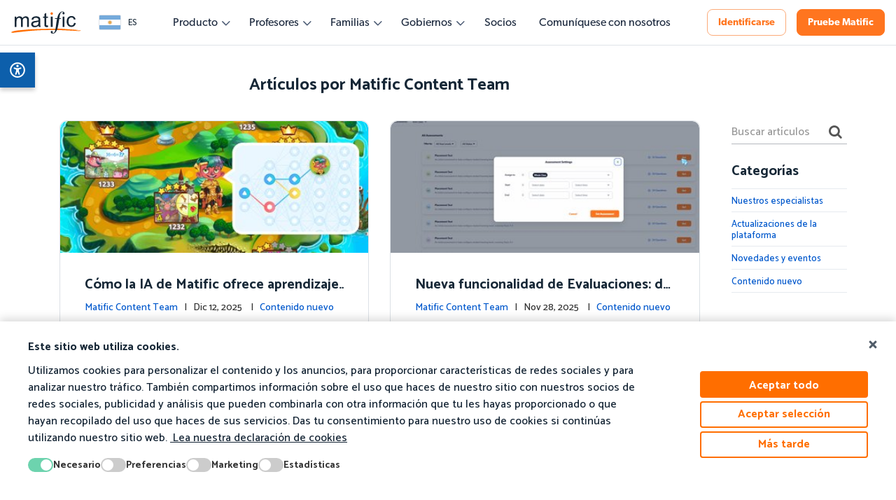

--- FILE ---
content_type: text/html; charset=utf-8
request_url: https://www.matific.com/ar/es-ar/home/blog/author/MatificContentTeam/
body_size: 31673
content:


<!doctype html>
<html lang="es-ar">
    <head><script type="text/javascript">window.NREUM||(NREUM={});NREUM.info={"beacon":"bam.nr-data.net","errorBeacon":"bam.nr-data.net","licenseKey":"e0407da6ba","applicationID":"694170617","transactionName":"MVFaYhQEWUpYAEdbCggbfkMIBkNQVg0cUAkJU2dfCBFSXksCR1sKCBpOXwMSRAN4FkdaChRxVkIUDFJKaQ9GQTMPUU8YAQBD","queueTime":0,"applicationTime":1598,"agent":""};
(window.NREUM||(NREUM={})).init={ajax:{deny_list:["bam.nr-data.net"]},feature_flags:["soft_nav"]};(window.NREUM||(NREUM={})).loader_config={licenseKey:"e0407da6ba",applicationID:"694170617",browserID:"694172047"};;/*! For license information please see nr-loader-rum-1.308.0.min.js.LICENSE.txt */
(()=>{var e,t,r={163:(e,t,r)=>{"use strict";r.d(t,{j:()=>E});var n=r(384),i=r(1741);var a=r(2555);r(860).K7.genericEvents;const s="experimental.resources",o="register",c=e=>{if(!e||"string"!=typeof e)return!1;try{document.createDocumentFragment().querySelector(e)}catch{return!1}return!0};var d=r(2614),u=r(944),l=r(8122);const f="[data-nr-mask]",g=e=>(0,l.a)(e,(()=>{const e={feature_flags:[],experimental:{allow_registered_children:!1,resources:!1},mask_selector:"*",block_selector:"[data-nr-block]",mask_input_options:{color:!1,date:!1,"datetime-local":!1,email:!1,month:!1,number:!1,range:!1,search:!1,tel:!1,text:!1,time:!1,url:!1,week:!1,textarea:!1,select:!1,password:!0}};return{ajax:{deny_list:void 0,block_internal:!0,enabled:!0,autoStart:!0},api:{get allow_registered_children(){return e.feature_flags.includes(o)||e.experimental.allow_registered_children},set allow_registered_children(t){e.experimental.allow_registered_children=t},duplicate_registered_data:!1},browser_consent_mode:{enabled:!1},distributed_tracing:{enabled:void 0,exclude_newrelic_header:void 0,cors_use_newrelic_header:void 0,cors_use_tracecontext_headers:void 0,allowed_origins:void 0},get feature_flags(){return e.feature_flags},set feature_flags(t){e.feature_flags=t},generic_events:{enabled:!0,autoStart:!0},harvest:{interval:30},jserrors:{enabled:!0,autoStart:!0},logging:{enabled:!0,autoStart:!0},metrics:{enabled:!0,autoStart:!0},obfuscate:void 0,page_action:{enabled:!0},page_view_event:{enabled:!0,autoStart:!0},page_view_timing:{enabled:!0,autoStart:!0},performance:{capture_marks:!1,capture_measures:!1,capture_detail:!0,resources:{get enabled(){return e.feature_flags.includes(s)||e.experimental.resources},set enabled(t){e.experimental.resources=t},asset_types:[],first_party_domains:[],ignore_newrelic:!0}},privacy:{cookies_enabled:!0},proxy:{assets:void 0,beacon:void 0},session:{expiresMs:d.wk,inactiveMs:d.BB},session_replay:{autoStart:!0,enabled:!1,preload:!1,sampling_rate:10,error_sampling_rate:100,collect_fonts:!1,inline_images:!1,fix_stylesheets:!0,mask_all_inputs:!0,get mask_text_selector(){return e.mask_selector},set mask_text_selector(t){c(t)?e.mask_selector="".concat(t,",").concat(f):""===t||null===t?e.mask_selector=f:(0,u.R)(5,t)},get block_class(){return"nr-block"},get ignore_class(){return"nr-ignore"},get mask_text_class(){return"nr-mask"},get block_selector(){return e.block_selector},set block_selector(t){c(t)?e.block_selector+=",".concat(t):""!==t&&(0,u.R)(6,t)},get mask_input_options(){return e.mask_input_options},set mask_input_options(t){t&&"object"==typeof t?e.mask_input_options={...t,password:!0}:(0,u.R)(7,t)}},session_trace:{enabled:!0,autoStart:!0},soft_navigations:{enabled:!0,autoStart:!0},spa:{enabled:!0,autoStart:!0},ssl:void 0,user_actions:{enabled:!0,elementAttributes:["id","className","tagName","type"]}}})());var p=r(6154),m=r(9324);let h=0;const v={buildEnv:m.F3,distMethod:m.Xs,version:m.xv,originTime:p.WN},b={consented:!1},y={appMetadata:{},get consented(){return this.session?.state?.consent||b.consented},set consented(e){b.consented=e},customTransaction:void 0,denyList:void 0,disabled:!1,harvester:void 0,isolatedBacklog:!1,isRecording:!1,loaderType:void 0,maxBytes:3e4,obfuscator:void 0,onerror:void 0,ptid:void 0,releaseIds:{},session:void 0,timeKeeper:void 0,registeredEntities:[],jsAttributesMetadata:{bytes:0},get harvestCount(){return++h}},_=e=>{const t=(0,l.a)(e,y),r=Object.keys(v).reduce((e,t)=>(e[t]={value:v[t],writable:!1,configurable:!0,enumerable:!0},e),{});return Object.defineProperties(t,r)};var w=r(5701);const x=e=>{const t=e.startsWith("http");e+="/",r.p=t?e:"https://"+e};var R=r(7836),k=r(3241);const A={accountID:void 0,trustKey:void 0,agentID:void 0,licenseKey:void 0,applicationID:void 0,xpid:void 0},S=e=>(0,l.a)(e,A),T=new Set;function E(e,t={},r,s){let{init:o,info:c,loader_config:d,runtime:u={},exposed:l=!0}=t;if(!c){const e=(0,n.pV)();o=e.init,c=e.info,d=e.loader_config}e.init=g(o||{}),e.loader_config=S(d||{}),c.jsAttributes??={},p.bv&&(c.jsAttributes.isWorker=!0),e.info=(0,a.D)(c);const f=e.init,m=[c.beacon,c.errorBeacon];T.has(e.agentIdentifier)||(f.proxy.assets&&(x(f.proxy.assets),m.push(f.proxy.assets)),f.proxy.beacon&&m.push(f.proxy.beacon),e.beacons=[...m],function(e){const t=(0,n.pV)();Object.getOwnPropertyNames(i.W.prototype).forEach(r=>{const n=i.W.prototype[r];if("function"!=typeof n||"constructor"===n)return;let a=t[r];e[r]&&!1!==e.exposed&&"micro-agent"!==e.runtime?.loaderType&&(t[r]=(...t)=>{const n=e[r](...t);return a?a(...t):n})})}(e),(0,n.US)("activatedFeatures",w.B)),u.denyList=[...f.ajax.deny_list||[],...f.ajax.block_internal?m:[]],u.ptid=e.agentIdentifier,u.loaderType=r,e.runtime=_(u),T.has(e.agentIdentifier)||(e.ee=R.ee.get(e.agentIdentifier),e.exposed=l,(0,k.W)({agentIdentifier:e.agentIdentifier,drained:!!w.B?.[e.agentIdentifier],type:"lifecycle",name:"initialize",feature:void 0,data:e.config})),T.add(e.agentIdentifier)}},384:(e,t,r)=>{"use strict";r.d(t,{NT:()=>s,US:()=>u,Zm:()=>o,bQ:()=>d,dV:()=>c,pV:()=>l});var n=r(6154),i=r(1863),a=r(1910);const s={beacon:"bam.nr-data.net",errorBeacon:"bam.nr-data.net"};function o(){return n.gm.NREUM||(n.gm.NREUM={}),void 0===n.gm.newrelic&&(n.gm.newrelic=n.gm.NREUM),n.gm.NREUM}function c(){let e=o();return e.o||(e.o={ST:n.gm.setTimeout,SI:n.gm.setImmediate||n.gm.setInterval,CT:n.gm.clearTimeout,XHR:n.gm.XMLHttpRequest,REQ:n.gm.Request,EV:n.gm.Event,PR:n.gm.Promise,MO:n.gm.MutationObserver,FETCH:n.gm.fetch,WS:n.gm.WebSocket},(0,a.i)(...Object.values(e.o))),e}function d(e,t){let r=o();r.initializedAgents??={},t.initializedAt={ms:(0,i.t)(),date:new Date},r.initializedAgents[e]=t}function u(e,t){o()[e]=t}function l(){return function(){let e=o();const t=e.info||{};e.info={beacon:s.beacon,errorBeacon:s.errorBeacon,...t}}(),function(){let e=o();const t=e.init||{};e.init={...t}}(),c(),function(){let e=o();const t=e.loader_config||{};e.loader_config={...t}}(),o()}},782:(e,t,r)=>{"use strict";r.d(t,{T:()=>n});const n=r(860).K7.pageViewTiming},860:(e,t,r)=>{"use strict";r.d(t,{$J:()=>u,K7:()=>c,P3:()=>d,XX:()=>i,Yy:()=>o,df:()=>a,qY:()=>n,v4:()=>s});const n="events",i="jserrors",a="browser/blobs",s="rum",o="browser/logs",c={ajax:"ajax",genericEvents:"generic_events",jserrors:i,logging:"logging",metrics:"metrics",pageAction:"page_action",pageViewEvent:"page_view_event",pageViewTiming:"page_view_timing",sessionReplay:"session_replay",sessionTrace:"session_trace",softNav:"soft_navigations",spa:"spa"},d={[c.pageViewEvent]:1,[c.pageViewTiming]:2,[c.metrics]:3,[c.jserrors]:4,[c.spa]:5,[c.ajax]:6,[c.sessionTrace]:7,[c.softNav]:8,[c.sessionReplay]:9,[c.logging]:10,[c.genericEvents]:11},u={[c.pageViewEvent]:s,[c.pageViewTiming]:n,[c.ajax]:n,[c.spa]:n,[c.softNav]:n,[c.metrics]:i,[c.jserrors]:i,[c.sessionTrace]:a,[c.sessionReplay]:a,[c.logging]:o,[c.genericEvents]:"ins"}},944:(e,t,r)=>{"use strict";r.d(t,{R:()=>i});var n=r(3241);function i(e,t){"function"==typeof console.debug&&(console.debug("New Relic Warning: https://github.com/newrelic/newrelic-browser-agent/blob/main/docs/warning-codes.md#".concat(e),t),(0,n.W)({agentIdentifier:null,drained:null,type:"data",name:"warn",feature:"warn",data:{code:e,secondary:t}}))}},1687:(e,t,r)=>{"use strict";r.d(t,{Ak:()=>d,Ze:()=>f,x3:()=>u});var n=r(3241),i=r(7836),a=r(3606),s=r(860),o=r(2646);const c={};function d(e,t){const r={staged:!1,priority:s.P3[t]||0};l(e),c[e].get(t)||c[e].set(t,r)}function u(e,t){e&&c[e]&&(c[e].get(t)&&c[e].delete(t),p(e,t,!1),c[e].size&&g(e))}function l(e){if(!e)throw new Error("agentIdentifier required");c[e]||(c[e]=new Map)}function f(e="",t="feature",r=!1){if(l(e),!e||!c[e].get(t)||r)return p(e,t);c[e].get(t).staged=!0,g(e)}function g(e){const t=Array.from(c[e]);t.every(([e,t])=>t.staged)&&(t.sort((e,t)=>e[1].priority-t[1].priority),t.forEach(([t])=>{c[e].delete(t),p(e,t)}))}function p(e,t,r=!0){const s=e?i.ee.get(e):i.ee,c=a.i.handlers;if(!s.aborted&&s.backlog&&c){if((0,n.W)({agentIdentifier:e,type:"lifecycle",name:"drain",feature:t}),r){const e=s.backlog[t],r=c[t];if(r){for(let t=0;e&&t<e.length;++t)m(e[t],r);Object.entries(r).forEach(([e,t])=>{Object.values(t||{}).forEach(t=>{t[0]?.on&&t[0]?.context()instanceof o.y&&t[0].on(e,t[1])})})}}s.isolatedBacklog||delete c[t],s.backlog[t]=null,s.emit("drain-"+t,[])}}function m(e,t){var r=e[1];Object.values(t[r]||{}).forEach(t=>{var r=e[0];if(t[0]===r){var n=t[1],i=e[3],a=e[2];n.apply(i,a)}})}},1738:(e,t,r)=>{"use strict";r.d(t,{U:()=>g,Y:()=>f});var n=r(3241),i=r(9908),a=r(1863),s=r(944),o=r(5701),c=r(3969),d=r(8362),u=r(860),l=r(4261);function f(e,t,r,a){const f=a||r;!f||f[e]&&f[e]!==d.d.prototype[e]||(f[e]=function(){(0,i.p)(c.xV,["API/"+e+"/called"],void 0,u.K7.metrics,r.ee),(0,n.W)({agentIdentifier:r.agentIdentifier,drained:!!o.B?.[r.agentIdentifier],type:"data",name:"api",feature:l.Pl+e,data:{}});try{return t.apply(this,arguments)}catch(e){(0,s.R)(23,e)}})}function g(e,t,r,n,s){const o=e.info;null===r?delete o.jsAttributes[t]:o.jsAttributes[t]=r,(s||null===r)&&(0,i.p)(l.Pl+n,[(0,a.t)(),t,r],void 0,"session",e.ee)}},1741:(e,t,r)=>{"use strict";r.d(t,{W:()=>a});var n=r(944),i=r(4261);class a{#e(e,...t){if(this[e]!==a.prototype[e])return this[e](...t);(0,n.R)(35,e)}addPageAction(e,t){return this.#e(i.hG,e,t)}register(e){return this.#e(i.eY,e)}recordCustomEvent(e,t){return this.#e(i.fF,e,t)}setPageViewName(e,t){return this.#e(i.Fw,e,t)}setCustomAttribute(e,t,r){return this.#e(i.cD,e,t,r)}noticeError(e,t){return this.#e(i.o5,e,t)}setUserId(e,t=!1){return this.#e(i.Dl,e,t)}setApplicationVersion(e){return this.#e(i.nb,e)}setErrorHandler(e){return this.#e(i.bt,e)}addRelease(e,t){return this.#e(i.k6,e,t)}log(e,t){return this.#e(i.$9,e,t)}start(){return this.#e(i.d3)}finished(e){return this.#e(i.BL,e)}recordReplay(){return this.#e(i.CH)}pauseReplay(){return this.#e(i.Tb)}addToTrace(e){return this.#e(i.U2,e)}setCurrentRouteName(e){return this.#e(i.PA,e)}interaction(e){return this.#e(i.dT,e)}wrapLogger(e,t,r){return this.#e(i.Wb,e,t,r)}measure(e,t){return this.#e(i.V1,e,t)}consent(e){return this.#e(i.Pv,e)}}},1863:(e,t,r)=>{"use strict";function n(){return Math.floor(performance.now())}r.d(t,{t:()=>n})},1910:(e,t,r)=>{"use strict";r.d(t,{i:()=>a});var n=r(944);const i=new Map;function a(...e){return e.every(e=>{if(i.has(e))return i.get(e);const t="function"==typeof e?e.toString():"",r=t.includes("[native code]"),a=t.includes("nrWrapper");return r||a||(0,n.R)(64,e?.name||t),i.set(e,r),r})}},2555:(e,t,r)=>{"use strict";r.d(t,{D:()=>o,f:()=>s});var n=r(384),i=r(8122);const a={beacon:n.NT.beacon,errorBeacon:n.NT.errorBeacon,licenseKey:void 0,applicationID:void 0,sa:void 0,queueTime:void 0,applicationTime:void 0,ttGuid:void 0,user:void 0,account:void 0,product:void 0,extra:void 0,jsAttributes:{},userAttributes:void 0,atts:void 0,transactionName:void 0,tNamePlain:void 0};function s(e){try{return!!e.licenseKey&&!!e.errorBeacon&&!!e.applicationID}catch(e){return!1}}const o=e=>(0,i.a)(e,a)},2614:(e,t,r)=>{"use strict";r.d(t,{BB:()=>s,H3:()=>n,g:()=>d,iL:()=>c,tS:()=>o,uh:()=>i,wk:()=>a});const n="NRBA",i="SESSION",a=144e5,s=18e5,o={STARTED:"session-started",PAUSE:"session-pause",RESET:"session-reset",RESUME:"session-resume",UPDATE:"session-update"},c={SAME_TAB:"same-tab",CROSS_TAB:"cross-tab"},d={OFF:0,FULL:1,ERROR:2}},2646:(e,t,r)=>{"use strict";r.d(t,{y:()=>n});class n{constructor(e){this.contextId=e}}},2843:(e,t,r)=>{"use strict";r.d(t,{G:()=>a,u:()=>i});var n=r(3878);function i(e,t=!1,r,i){(0,n.DD)("visibilitychange",function(){if(t)return void("hidden"===document.visibilityState&&e());e(document.visibilityState)},r,i)}function a(e,t,r){(0,n.sp)("pagehide",e,t,r)}},3241:(e,t,r)=>{"use strict";r.d(t,{W:()=>a});var n=r(6154);const i="newrelic";function a(e={}){try{n.gm.dispatchEvent(new CustomEvent(i,{detail:e}))}catch(e){}}},3606:(e,t,r)=>{"use strict";r.d(t,{i:()=>a});var n=r(9908);a.on=s;var i=a.handlers={};function a(e,t,r,a){s(a||n.d,i,e,t,r)}function s(e,t,r,i,a){a||(a="feature"),e||(e=n.d);var s=t[a]=t[a]||{};(s[r]=s[r]||[]).push([e,i])}},3878:(e,t,r)=>{"use strict";function n(e,t){return{capture:e,passive:!1,signal:t}}function i(e,t,r=!1,i){window.addEventListener(e,t,n(r,i))}function a(e,t,r=!1,i){document.addEventListener(e,t,n(r,i))}r.d(t,{DD:()=>a,jT:()=>n,sp:()=>i})},3969:(e,t,r)=>{"use strict";r.d(t,{TZ:()=>n,XG:()=>o,rs:()=>i,xV:()=>s,z_:()=>a});const n=r(860).K7.metrics,i="sm",a="cm",s="storeSupportabilityMetrics",o="storeEventMetrics"},4234:(e,t,r)=>{"use strict";r.d(t,{W:()=>a});var n=r(7836),i=r(1687);class a{constructor(e,t){this.agentIdentifier=e,this.ee=n.ee.get(e),this.featureName=t,this.blocked=!1}deregisterDrain(){(0,i.x3)(this.agentIdentifier,this.featureName)}}},4261:(e,t,r)=>{"use strict";r.d(t,{$9:()=>d,BL:()=>o,CH:()=>g,Dl:()=>_,Fw:()=>y,PA:()=>h,Pl:()=>n,Pv:()=>k,Tb:()=>l,U2:()=>a,V1:()=>R,Wb:()=>x,bt:()=>b,cD:()=>v,d3:()=>w,dT:()=>c,eY:()=>p,fF:()=>f,hG:()=>i,k6:()=>s,nb:()=>m,o5:()=>u});const n="api-",i="addPageAction",a="addToTrace",s="addRelease",o="finished",c="interaction",d="log",u="noticeError",l="pauseReplay",f="recordCustomEvent",g="recordReplay",p="register",m="setApplicationVersion",h="setCurrentRouteName",v="setCustomAttribute",b="setErrorHandler",y="setPageViewName",_="setUserId",w="start",x="wrapLogger",R="measure",k="consent"},5289:(e,t,r)=>{"use strict";r.d(t,{GG:()=>s,Qr:()=>c,sB:()=>o});var n=r(3878),i=r(6389);function a(){return"undefined"==typeof document||"complete"===document.readyState}function s(e,t){if(a())return e();const r=(0,i.J)(e),s=setInterval(()=>{a()&&(clearInterval(s),r())},500);(0,n.sp)("load",r,t)}function o(e){if(a())return e();(0,n.DD)("DOMContentLoaded",e)}function c(e){if(a())return e();(0,n.sp)("popstate",e)}},5607:(e,t,r)=>{"use strict";r.d(t,{W:()=>n});const n=(0,r(9566).bz)()},5701:(e,t,r)=>{"use strict";r.d(t,{B:()=>a,t:()=>s});var n=r(3241);const i=new Set,a={};function s(e,t){const r=t.agentIdentifier;a[r]??={},e&&"object"==typeof e&&(i.has(r)||(t.ee.emit("rumresp",[e]),a[r]=e,i.add(r),(0,n.W)({agentIdentifier:r,loaded:!0,drained:!0,type:"lifecycle",name:"load",feature:void 0,data:e})))}},6154:(e,t,r)=>{"use strict";r.d(t,{OF:()=>c,RI:()=>i,WN:()=>u,bv:()=>a,eN:()=>l,gm:()=>s,mw:()=>o,sb:()=>d});var n=r(1863);const i="undefined"!=typeof window&&!!window.document,a="undefined"!=typeof WorkerGlobalScope&&("undefined"!=typeof self&&self instanceof WorkerGlobalScope&&self.navigator instanceof WorkerNavigator||"undefined"!=typeof globalThis&&globalThis instanceof WorkerGlobalScope&&globalThis.navigator instanceof WorkerNavigator),s=i?window:"undefined"!=typeof WorkerGlobalScope&&("undefined"!=typeof self&&self instanceof WorkerGlobalScope&&self||"undefined"!=typeof globalThis&&globalThis instanceof WorkerGlobalScope&&globalThis),o=Boolean("hidden"===s?.document?.visibilityState),c=/iPad|iPhone|iPod/.test(s.navigator?.userAgent),d=c&&"undefined"==typeof SharedWorker,u=((()=>{const e=s.navigator?.userAgent?.match(/Firefox[/\s](\d+\.\d+)/);Array.isArray(e)&&e.length>=2&&e[1]})(),Date.now()-(0,n.t)()),l=()=>"undefined"!=typeof PerformanceNavigationTiming&&s?.performance?.getEntriesByType("navigation")?.[0]?.responseStart},6389:(e,t,r)=>{"use strict";function n(e,t=500,r={}){const n=r?.leading||!1;let i;return(...r)=>{n&&void 0===i&&(e.apply(this,r),i=setTimeout(()=>{i=clearTimeout(i)},t)),n||(clearTimeout(i),i=setTimeout(()=>{e.apply(this,r)},t))}}function i(e){let t=!1;return(...r)=>{t||(t=!0,e.apply(this,r))}}r.d(t,{J:()=>i,s:()=>n})},6630:(e,t,r)=>{"use strict";r.d(t,{T:()=>n});const n=r(860).K7.pageViewEvent},7699:(e,t,r)=>{"use strict";r.d(t,{It:()=>a,KC:()=>o,No:()=>i,qh:()=>s});var n=r(860);const i=16e3,a=1e6,s="SESSION_ERROR",o={[n.K7.logging]:!0,[n.K7.genericEvents]:!1,[n.K7.jserrors]:!1,[n.K7.ajax]:!1}},7836:(e,t,r)=>{"use strict";r.d(t,{P:()=>o,ee:()=>c});var n=r(384),i=r(8990),a=r(2646),s=r(5607);const o="nr@context:".concat(s.W),c=function e(t,r){var n={},s={},u={},l=!1;try{l=16===r.length&&d.initializedAgents?.[r]?.runtime.isolatedBacklog}catch(e){}var f={on:p,addEventListener:p,removeEventListener:function(e,t){var r=n[e];if(!r)return;for(var i=0;i<r.length;i++)r[i]===t&&r.splice(i,1)},emit:function(e,r,n,i,a){!1!==a&&(a=!0);if(c.aborted&&!i)return;t&&a&&t.emit(e,r,n);var o=g(n);m(e).forEach(e=>{e.apply(o,r)});var d=v()[s[e]];d&&d.push([f,e,r,o]);return o},get:h,listeners:m,context:g,buffer:function(e,t){const r=v();if(t=t||"feature",f.aborted)return;Object.entries(e||{}).forEach(([e,n])=>{s[n]=t,t in r||(r[t]=[])})},abort:function(){f._aborted=!0,Object.keys(f.backlog).forEach(e=>{delete f.backlog[e]})},isBuffering:function(e){return!!v()[s[e]]},debugId:r,backlog:l?{}:t&&"object"==typeof t.backlog?t.backlog:{},isolatedBacklog:l};return Object.defineProperty(f,"aborted",{get:()=>{let e=f._aborted||!1;return e||(t&&(e=t.aborted),e)}}),f;function g(e){return e&&e instanceof a.y?e:e?(0,i.I)(e,o,()=>new a.y(o)):new a.y(o)}function p(e,t){n[e]=m(e).concat(t)}function m(e){return n[e]||[]}function h(t){return u[t]=u[t]||e(f,t)}function v(){return f.backlog}}(void 0,"globalEE"),d=(0,n.Zm)();d.ee||(d.ee=c)},8122:(e,t,r)=>{"use strict";r.d(t,{a:()=>i});var n=r(944);function i(e,t){try{if(!e||"object"!=typeof e)return(0,n.R)(3);if(!t||"object"!=typeof t)return(0,n.R)(4);const r=Object.create(Object.getPrototypeOf(t),Object.getOwnPropertyDescriptors(t)),a=0===Object.keys(r).length?e:r;for(let s in a)if(void 0!==e[s])try{if(null===e[s]){r[s]=null;continue}Array.isArray(e[s])&&Array.isArray(t[s])?r[s]=Array.from(new Set([...e[s],...t[s]])):"object"==typeof e[s]&&"object"==typeof t[s]?r[s]=i(e[s],t[s]):r[s]=e[s]}catch(e){r[s]||(0,n.R)(1,e)}return r}catch(e){(0,n.R)(2,e)}}},8362:(e,t,r)=>{"use strict";r.d(t,{d:()=>a});var n=r(9566),i=r(1741);class a extends i.W{agentIdentifier=(0,n.LA)(16)}},8374:(e,t,r)=>{r.nc=(()=>{try{return document?.currentScript?.nonce}catch(e){}return""})()},8990:(e,t,r)=>{"use strict";r.d(t,{I:()=>i});var n=Object.prototype.hasOwnProperty;function i(e,t,r){if(n.call(e,t))return e[t];var i=r();if(Object.defineProperty&&Object.keys)try{return Object.defineProperty(e,t,{value:i,writable:!0,enumerable:!1}),i}catch(e){}return e[t]=i,i}},9324:(e,t,r)=>{"use strict";r.d(t,{F3:()=>i,Xs:()=>a,xv:()=>n});const n="1.308.0",i="PROD",a="CDN"},9566:(e,t,r)=>{"use strict";r.d(t,{LA:()=>o,bz:()=>s});var n=r(6154);const i="xxxxxxxx-xxxx-4xxx-yxxx-xxxxxxxxxxxx";function a(e,t){return e?15&e[t]:16*Math.random()|0}function s(){const e=n.gm?.crypto||n.gm?.msCrypto;let t,r=0;return e&&e.getRandomValues&&(t=e.getRandomValues(new Uint8Array(30))),i.split("").map(e=>"x"===e?a(t,r++).toString(16):"y"===e?(3&a()|8).toString(16):e).join("")}function o(e){const t=n.gm?.crypto||n.gm?.msCrypto;let r,i=0;t&&t.getRandomValues&&(r=t.getRandomValues(new Uint8Array(e)));const s=[];for(var o=0;o<e;o++)s.push(a(r,i++).toString(16));return s.join("")}},9908:(e,t,r)=>{"use strict";r.d(t,{d:()=>n,p:()=>i});var n=r(7836).ee.get("handle");function i(e,t,r,i,a){a?(a.buffer([e],i),a.emit(e,t,r)):(n.buffer([e],i),n.emit(e,t,r))}}},n={};function i(e){var t=n[e];if(void 0!==t)return t.exports;var a=n[e]={exports:{}};return r[e](a,a.exports,i),a.exports}i.m=r,i.d=(e,t)=>{for(var r in t)i.o(t,r)&&!i.o(e,r)&&Object.defineProperty(e,r,{enumerable:!0,get:t[r]})},i.f={},i.e=e=>Promise.all(Object.keys(i.f).reduce((t,r)=>(i.f[r](e,t),t),[])),i.u=e=>"nr-rum-1.308.0.min.js",i.o=(e,t)=>Object.prototype.hasOwnProperty.call(e,t),e={},t="NRBA-1.308.0.PROD:",i.l=(r,n,a,s)=>{if(e[r])e[r].push(n);else{var o,c;if(void 0!==a)for(var d=document.getElementsByTagName("script"),u=0;u<d.length;u++){var l=d[u];if(l.getAttribute("src")==r||l.getAttribute("data-webpack")==t+a){o=l;break}}if(!o){c=!0;var f={296:"sha512-+MIMDsOcckGXa1EdWHqFNv7P+JUkd5kQwCBr3KE6uCvnsBNUrdSt4a/3/L4j4TxtnaMNjHpza2/erNQbpacJQA=="};(o=document.createElement("script")).charset="utf-8",i.nc&&o.setAttribute("nonce",i.nc),o.setAttribute("data-webpack",t+a),o.src=r,0!==o.src.indexOf(window.location.origin+"/")&&(o.crossOrigin="anonymous"),f[s]&&(o.integrity=f[s])}e[r]=[n];var g=(t,n)=>{o.onerror=o.onload=null,clearTimeout(p);var i=e[r];if(delete e[r],o.parentNode&&o.parentNode.removeChild(o),i&&i.forEach(e=>e(n)),t)return t(n)},p=setTimeout(g.bind(null,void 0,{type:"timeout",target:o}),12e4);o.onerror=g.bind(null,o.onerror),o.onload=g.bind(null,o.onload),c&&document.head.appendChild(o)}},i.r=e=>{"undefined"!=typeof Symbol&&Symbol.toStringTag&&Object.defineProperty(e,Symbol.toStringTag,{value:"Module"}),Object.defineProperty(e,"__esModule",{value:!0})},i.p="https://js-agent.newrelic.com/",(()=>{var e={374:0,840:0};i.f.j=(t,r)=>{var n=i.o(e,t)?e[t]:void 0;if(0!==n)if(n)r.push(n[2]);else{var a=new Promise((r,i)=>n=e[t]=[r,i]);r.push(n[2]=a);var s=i.p+i.u(t),o=new Error;i.l(s,r=>{if(i.o(e,t)&&(0!==(n=e[t])&&(e[t]=void 0),n)){var a=r&&("load"===r.type?"missing":r.type),s=r&&r.target&&r.target.src;o.message="Loading chunk "+t+" failed: ("+a+": "+s+")",o.name="ChunkLoadError",o.type=a,o.request=s,n[1](o)}},"chunk-"+t,t)}};var t=(t,r)=>{var n,a,[s,o,c]=r,d=0;if(s.some(t=>0!==e[t])){for(n in o)i.o(o,n)&&(i.m[n]=o[n]);if(c)c(i)}for(t&&t(r);d<s.length;d++)a=s[d],i.o(e,a)&&e[a]&&e[a][0](),e[a]=0},r=self["webpackChunk:NRBA-1.308.0.PROD"]=self["webpackChunk:NRBA-1.308.0.PROD"]||[];r.forEach(t.bind(null,0)),r.push=t.bind(null,r.push.bind(r))})(),(()=>{"use strict";i(8374);var e=i(8362),t=i(860);const r=Object.values(t.K7);var n=i(163);var a=i(9908),s=i(1863),o=i(4261),c=i(1738);var d=i(1687),u=i(4234),l=i(5289),f=i(6154),g=i(944),p=i(384);const m=e=>f.RI&&!0===e?.privacy.cookies_enabled;function h(e){return!!(0,p.dV)().o.MO&&m(e)&&!0===e?.session_trace.enabled}var v=i(6389),b=i(7699);class y extends u.W{constructor(e,t){super(e.agentIdentifier,t),this.agentRef=e,this.abortHandler=void 0,this.featAggregate=void 0,this.loadedSuccessfully=void 0,this.onAggregateImported=new Promise(e=>{this.loadedSuccessfully=e}),this.deferred=Promise.resolve(),!1===e.init[this.featureName].autoStart?this.deferred=new Promise((t,r)=>{this.ee.on("manual-start-all",(0,v.J)(()=>{(0,d.Ak)(e.agentIdentifier,this.featureName),t()}))}):(0,d.Ak)(e.agentIdentifier,t)}importAggregator(e,t,r={}){if(this.featAggregate)return;const n=async()=>{let n;await this.deferred;try{if(m(e.init)){const{setupAgentSession:t}=await i.e(296).then(i.bind(i,3305));n=t(e)}}catch(e){(0,g.R)(20,e),this.ee.emit("internal-error",[e]),(0,a.p)(b.qh,[e],void 0,this.featureName,this.ee)}try{if(!this.#t(this.featureName,n,e.init))return(0,d.Ze)(this.agentIdentifier,this.featureName),void this.loadedSuccessfully(!1);const{Aggregate:i}=await t();this.featAggregate=new i(e,r),e.runtime.harvester.initializedAggregates.push(this.featAggregate),this.loadedSuccessfully(!0)}catch(e){(0,g.R)(34,e),this.abortHandler?.(),(0,d.Ze)(this.agentIdentifier,this.featureName,!0),this.loadedSuccessfully(!1),this.ee&&this.ee.abort()}};f.RI?(0,l.GG)(()=>n(),!0):n()}#t(e,r,n){if(this.blocked)return!1;switch(e){case t.K7.sessionReplay:return h(n)&&!!r;case t.K7.sessionTrace:return!!r;default:return!0}}}var _=i(6630),w=i(2614),x=i(3241);class R extends y{static featureName=_.T;constructor(e){var t;super(e,_.T),this.setupInspectionEvents(e.agentIdentifier),t=e,(0,c.Y)(o.Fw,function(e,r){"string"==typeof e&&("/"!==e.charAt(0)&&(e="/"+e),t.runtime.customTransaction=(r||"http://custom.transaction")+e,(0,a.p)(o.Pl+o.Fw,[(0,s.t)()],void 0,void 0,t.ee))},t),this.importAggregator(e,()=>i.e(296).then(i.bind(i,3943)))}setupInspectionEvents(e){const t=(t,r)=>{t&&(0,x.W)({agentIdentifier:e,timeStamp:t.timeStamp,loaded:"complete"===t.target.readyState,type:"window",name:r,data:t.target.location+""})};(0,l.sB)(e=>{t(e,"DOMContentLoaded")}),(0,l.GG)(e=>{t(e,"load")}),(0,l.Qr)(e=>{t(e,"navigate")}),this.ee.on(w.tS.UPDATE,(t,r)=>{(0,x.W)({agentIdentifier:e,type:"lifecycle",name:"session",data:r})})}}class k extends e.d{constructor(e){var t;(super(),f.gm)?(this.features={},(0,p.bQ)(this.agentIdentifier,this),this.desiredFeatures=new Set(e.features||[]),this.desiredFeatures.add(R),(0,n.j)(this,e,e.loaderType||"agent"),t=this,(0,c.Y)(o.cD,function(e,r,n=!1){if("string"==typeof e){if(["string","number","boolean"].includes(typeof r)||null===r)return(0,c.U)(t,e,r,o.cD,n);(0,g.R)(40,typeof r)}else(0,g.R)(39,typeof e)},t),function(e){(0,c.Y)(o.Dl,function(t,r=!1){if("string"!=typeof t&&null!==t)return void(0,g.R)(41,typeof t);const n=e.info.jsAttributes["enduser.id"];r&&null!=n&&n!==t?(0,a.p)(o.Pl+"setUserIdAndResetSession",[t],void 0,"session",e.ee):(0,c.U)(e,"enduser.id",t,o.Dl,!0)},e)}(this),function(e){(0,c.Y)(o.nb,function(t){if("string"==typeof t||null===t)return(0,c.U)(e,"application.version",t,o.nb,!1);(0,g.R)(42,typeof t)},e)}(this),function(e){(0,c.Y)(o.d3,function(){e.ee.emit("manual-start-all")},e)}(this),function(e){(0,c.Y)(o.Pv,function(t=!0){if("boolean"==typeof t){if((0,a.p)(o.Pl+o.Pv,[t],void 0,"session",e.ee),e.runtime.consented=t,t){const t=e.features.page_view_event;t.onAggregateImported.then(e=>{const r=t.featAggregate;e&&!r.sentRum&&r.sendRum()})}}else(0,g.R)(65,typeof t)},e)}(this),this.run()):(0,g.R)(21)}get config(){return{info:this.info,init:this.init,loader_config:this.loader_config,runtime:this.runtime}}get api(){return this}run(){try{const e=function(e){const t={};return r.forEach(r=>{t[r]=!!e[r]?.enabled}),t}(this.init),n=[...this.desiredFeatures];n.sort((e,r)=>t.P3[e.featureName]-t.P3[r.featureName]),n.forEach(r=>{if(!e[r.featureName]&&r.featureName!==t.K7.pageViewEvent)return;if(r.featureName===t.K7.spa)return void(0,g.R)(67);const n=function(e){switch(e){case t.K7.ajax:return[t.K7.jserrors];case t.K7.sessionTrace:return[t.K7.ajax,t.K7.pageViewEvent];case t.K7.sessionReplay:return[t.K7.sessionTrace];case t.K7.pageViewTiming:return[t.K7.pageViewEvent];default:return[]}}(r.featureName).filter(e=>!(e in this.features));n.length>0&&(0,g.R)(36,{targetFeature:r.featureName,missingDependencies:n}),this.features[r.featureName]=new r(this)})}catch(e){(0,g.R)(22,e);for(const e in this.features)this.features[e].abortHandler?.();const t=(0,p.Zm)();delete t.initializedAgents[this.agentIdentifier]?.features,delete this.sharedAggregator;return t.ee.get(this.agentIdentifier).abort(),!1}}}var A=i(2843),S=i(782);class T extends y{static featureName=S.T;constructor(e){super(e,S.T),f.RI&&((0,A.u)(()=>(0,a.p)("docHidden",[(0,s.t)()],void 0,S.T,this.ee),!0),(0,A.G)(()=>(0,a.p)("winPagehide",[(0,s.t)()],void 0,S.T,this.ee)),this.importAggregator(e,()=>i.e(296).then(i.bind(i,2117))))}}var E=i(3969);class I extends y{static featureName=E.TZ;constructor(e){super(e,E.TZ),f.RI&&document.addEventListener("securitypolicyviolation",e=>{(0,a.p)(E.xV,["Generic/CSPViolation/Detected"],void 0,this.featureName,this.ee)}),this.importAggregator(e,()=>i.e(296).then(i.bind(i,9623)))}}new k({features:[R,T,I],loaderType:"lite"})})()})();</script>
        <title>Blog Matific</title>
        <meta name="application-name" content="Matific v6.9.0">
        <meta name="viewport" content="width=device-width,initial-scale=1">
        <meta data-default="" name="description" content="Blog Matific">
        
          <meta data-default="" property="og:title" content="Blog Matific">
          <meta data-default="" property="og:description" content="Blog Matific">
          <meta data-default="" property="og:image" content="https://www.matific.com/home/resources/media/images-2/site-preview.png">
          <meta property="og:type" content="website" />
        
        <meta data-default="" property="og:image:alt" content="Matific">
        <meta data-default="" property="og:url" content="https://www.matific.com/ar/es-ar/home/blog/author/MatificContentTeam/">
        <meta data-default="" name="twitter:card" value="summary">

        
        
        
            <link rel="canonical" href="https://www.matific.com/ar/es-ar/home/blog/author/MatificContentTeam/">
        
        
            <link rel="alternate" hreflang="x-default" href="https://www.matific.com/us/en-us/home/blog/author/MatificContentTeam/"/> 
 <link rel="alternate" hreflang="pt-br" href="https://www.matific.com/bra/pt-br/home/blog/author/MatificContentTeam/"/>
<link rel="alternate" hreflang="en-ec" href="https://www.matific.com/ec/en-us/home/blog/author/MatificContentTeam/"/>
<link rel="alternate" hreflang="en-mt" href="https://www.matific.com/mt/en-gb/home/blog/author/MatificContentTeam/"/>
<link rel="alternate" hreflang="en-pk" href="https://www.matific.com/pk/en-au/home/blog/author/MatificContentTeam/"/>
<link rel="alternate" hreflang="en-ph" href="https://www.matific.com/ph/en-au/home/blog/author/MatificContentTeam/"/>
<link rel="alternate" hreflang="pl" href="https://www.matific.com/pl/pl/home/blog/author/MatificContentTeam/"/>
<link rel="alternate" hreflang="pt" href="https://www.matific.com/pt/pt/home/blog/author/MatificContentTeam/"/>
<link rel="alternate" hreflang="ro" href="https://www.matific.com/ro/ro/home/blog/author/MatificContentTeam/"/>
<link rel="alternate" hreflang="es-bo" href="https://www.matific.com/bo/es-ar/home/blog/author/MatificContentTeam/"/>
<link rel="alternate" hreflang="en-ca" href="https://www.matific.com/ca/en-ca/home/blog/author/MatificContentTeam/"/>
<link rel="alternate" hreflang="es-cr" href="https://www.matific.com/cr/es-ar/home/blog/author/MatificContentTeam/"/>
<link rel="alternate" hreflang="en-cl" href="https://www.matific.com/cl/en-gb/home/blog/author/MatificContentTeam/"/>
<link rel="alternate" hreflang="es-cl" href="https://www.matific.com/cl/es-ar/home/blog/author/MatificContentTeam/"/>
<link rel="alternate" hreflang="zh" href="https://www.matific.com/zh/zh/home/blog/author/MatificContentTeam/"/>
<link rel="alternate" hreflang="es-co" href="https://www.matific.com/co/es-ar/home/blog/author/MatificContentTeam/"/>
<link rel="alternate" hreflang="ht" href="https://www.matific.com/ht/ht/home/blog/author/MatificContentTeam/"/>
<link rel="alternate" hreflang="vi" href="https://www.matific.com/vn/vi/home/blog/author/MatificContentTeam/"/>
<link rel="alternate" hreflang="fr" href="https://www.matific.com/be/fr/home/blog/author/MatificContentTeam/"/>
<link rel="alternate" hreflang="nl" href="https://www.matific.com/be/nl/home/blog/author/MatificContentTeam/"/>
<link rel="alternate" hreflang="en-sg" href="https://www.matific.com/sg/en-gb/home/blog/author/MatificContentTeam/"/>
<link rel="alternate" hreflang="sk" href="https://www.matific.com/sk/sk/home/blog/author/MatificContentTeam/"/>
<link rel="alternate" hreflang="en-zw" href="https://www.matific.com/zw/en-us/home/blog/author/MatificContentTeam/"/>
<link rel="alternate" hreflang="hr" href="https://www.matific.com/hr/hr/home/blog/author/MatificContentTeam/"/>
<link rel="alternate" hreflang="es-ec" href="https://www.matific.com/ec/es-ar/home/blog/author/MatificContentTeam/"/>
<link rel="alternate" hreflang="es-hn" href="https://www.matific.com/hn/es-ar/home/blog/author/MatificContentTeam/"/>
<link rel="alternate" hreflang="es-mx" href="https://www.matific.com/mx/es-mx/home/blog/author/MatificContentTeam/"/>
<link rel="alternate" hreflang="en-lk" href="https://www.matific.com/lk/en-gb/home/blog/author/MatificContentTeam/"/>
<link rel="alternate" hreflang="de" href="https://www.matific.com/ch/de/home/blog/author/MatificContentTeam/"/>
<link rel="alternate" hreflang="ar-ae" href="https://www.matific.com/uae/ar-ae/home/blog/author/MatificContentTeam/"/>
<link rel="alternate" hreflang="en-ae" href="https://www.matific.com/uae/en-gb/home/blog/author/MatificContentTeam/"/>
<link rel="alternate" hreflang="en-vn" href="https://www.matific.com/vn/en-us/home/blog/author/MatificContentTeam/"/>
<link rel="alternate" hreflang="ar-eg" href="https://www.matific.com/eg/ar-ae/home/blog/author/MatificContentTeam/"/>
<link rel="alternate" hreflang="en-cr" href="https://www.matific.com/cr/en-us/home/blog/author/MatificContentTeam/"/>
<link rel="alternate" hreflang="zh-zh" href="https://www.matific.com/zh/zh-hk/home/blog/author/MatificContentTeam/"/>
<link rel="alternate" hreflang="en-co" href="https://www.matific.com/co/en-us/home/blog/author/MatificContentTeam/"/>
<link rel="alternate" hreflang="en-eg" href="https://www.matific.com/eg/en-us/home/blog/author/MatificContentTeam/"/>
<link rel="alternate" hreflang="et" href="https://www.matific.com/ee/et/home/blog/author/MatificContentTeam/"/>
<link rel="alternate" hreflang="en-bz" href="https://www.matific.com/bz/en-us/home/blog/author/MatificContentTeam/"/>
<link rel="alternate" hreflang="fi" href="https://www.matific.com/fi/fi/home/blog/author/MatificContentTeam/"/>
<link rel="alternate" hreflang="fr-ca" href="https://www.matific.com/frc/fr-ca/home/blog/author/MatificContentTeam/"/>
<link rel="alternate" hreflang="en-in" href="https://www.matific.com/in/en-gb/home/blog/author/MatificContentTeam/"/>
<link rel="alternate" hreflang="pa" href="https://www.matific.com/in/pa/home/blog/author/MatificContentTeam/"/>
<link rel="alternate" hreflang="id" href="https://www.matific.com/id/id/home/blog/author/MatificContentTeam/"/>
<link rel="alternate" hreflang="en-ie" href="https://www.matific.com/ie/en-gb/home/blog/author/MatificContentTeam/"/>
<link rel="alternate" hreflang="ar" href="https://www.matific.com/isr/ar/home/blog/author/MatificContentTeam/"/>
<link rel="alternate" hreflang="en-pa" href="https://www.matific.com/pa/en-us/home/blog/author/MatificContentTeam/"/>
<link rel="alternate" hreflang="es-pa" href="https://www.matific.com/pa/es-ar/home/blog/author/MatificContentTeam/"/>
<link rel="alternate" hreflang="he" href="https://www.matific.com/isr/he/home/blog/author/MatificContentTeam/"/>
<link rel="alternate" hreflang="it" href="https://www.matific.com/it/it/home/blog/author/MatificContentTeam/"/>
<link rel="alternate" hreflang="ja" href="https://www.matific.com/jp/ja/home/blog/author/MatificContentTeam/"/>
<link rel="alternate" hreflang="ar-jo" href="https://www.matific.com/jo/ar-ae/home/blog/author/MatificContentTeam/"/>
<link rel="alternate" hreflang="en-ke" href="https://www.matific.com/ke/en-gb/home/blog/author/MatificContentTeam/"/>
<link rel="alternate" hreflang="en-kr" href="https://www.matific.com/kr/en-us/home/blog/author/MatificContentTeam/"/>
<link rel="alternate" hreflang="ko" href="https://www.matific.com/kr/ko/home/blog/author/MatificContentTeam/"/>
<link rel="alternate" hreflang="lt" href="https://www.matific.com/lt/lt/home/blog/author/MatificContentTeam/"/>
<link rel="alternate" hreflang="en-mx" href="https://www.matific.com/mx/en-us/home/blog/author/MatificContentTeam/"/>
<link rel="alternate" hreflang="es-pe" href="https://www.matific.com/pe/es-ar/home/blog/author/MatificContentTeam/"/>
<link rel="alternate" hreflang="fr" href="https://www.matific.com/fr/fr/home/blog/author/MatificContentTeam/"/>
<link rel="alternate" hreflang="de" href="https://www.matific.com/deu/de/home/blog/author/MatificContentTeam/"/>
<link rel="alternate" hreflang="en-gh" href="https://www.matific.com/gh/en-gb/home/blog/author/MatificContentTeam/"/>
<link rel="alternate" hreflang="el" href="https://www.matific.com/gr/el/home/blog/author/MatificContentTeam/"/>
<link rel="alternate" hreflang="zh-hk" href="https://www.matific.com/hk/zh-hk/home/blog/author/MatificContentTeam/"/>
<link rel="alternate" hreflang="en-inter" href="https://www.matific.com/inter/en-us/home/blog/author/MatificContentTeam/"/>
<link rel="alternate" hreflang="hi" href="https://www.matific.com/in/hi/home/blog/author/MatificContentTeam/"/>
<link rel="alternate" hreflang="mr" href="https://www.matific.com/in/mr/home/blog/author/MatificContentTeam/"/>
<link rel="alternate" hreflang="ta" href="https://www.matific.com/in/ta/home/blog/author/MatificContentTeam/"/>
<link rel="alternate" hreflang="es-ve" href="https://www.matific.com/ve/es-ar/home/blog/author/MatificContentTeam/"/>
<link rel="alternate" hreflang="nl" href="https://www.matific.com/nl/nl/home/blog/author/MatificContentTeam/"/>
<link rel="alternate" hreflang="en-nz" href="https://www.matific.com/nz/en-nz/home/blog/author/MatificContentTeam/"/>
<link rel="alternate" hreflang="mi" href="https://www.matific.com/nz/mi/home/blog/author/MatificContentTeam/"/>
<link rel="alternate" hreflang="en-ng" href="https://www.matific.com/ng/en-gb/home/blog/author/MatificContentTeam/"/>
<link rel="alternate" hreflang="es-py" href="https://www.matific.com/py/es-ar/home/blog/author/MatificContentTeam/"/>
<link rel="alternate" hreflang="en-us" href="https://www.matific.com/us/en-us/home/blog/author/MatificContentTeam/"/>
<link rel="alternate" hreflang="es-us" href="https://www.matific.com/us/es-us/home/blog/author/MatificContentTeam/"/>
<link rel="alternate" hreflang="en-id" href="https://www.matific.com/id/en-gb/home/blog/author/MatificContentTeam/"/>
<link rel="alternate" hreflang="en-br" href="https://www.matific.com/bra/en-us/home/blog/author/MatificContentTeam/"/>
<link rel="alternate" hreflang="bg" href="https://www.matific.com/bg/bg/home/blog/author/MatificContentTeam/"/>
<link rel="alternate" hreflang="ar-sa" href="https://www.matific.com/sa/ar-ae/home/blog/author/MatificContentTeam/"/>
<link rel="alternate" hreflang="en-sa" href="https://www.matific.com/sa/en-gb/home/blog/author/MatificContentTeam/"/>
<link rel="alternate" hreflang="af-za" href="https://www.matific.com/za/af-za/home/blog/author/MatificContentTeam/"/>
<link rel="alternate" hreflang="en-za" href="https://www.matific.com/za/en-za/home/blog/author/MatificContentTeam/"/>
<link rel="alternate" hreflang="ca" href="https://www.matific.com/es/ca/home/blog/author/MatificContentTeam/"/>
<link rel="alternate" hreflang="en-ae" href="https://www.matific.com/uae/en-us/home/blog/author/MatificContentTeam/"/>
<link rel="alternate" hreflang="es-uy" href="https://www.matific.com/uy/es-uy/home/blog/author/MatificContentTeam/"/>
<link rel="alternate" hreflang="lv" href="https://www.matific.com/lv/lv/home/blog/author/MatificContentTeam/"/>
<link rel="alternate" hreflang="ru" href="https://www.matific.com/rus/ru/home/blog/author/MatificContentTeam/"/>
<link rel="alternate" hreflang="en-jp" href="https://www.matific.com/jp/en-au/home/blog/author/MatificContentTeam/"/>
<link rel="alternate" hreflang="eu" href="https://www.matific.com/es/eu/home/blog/author/MatificContentTeam/"/>
<link rel="alternate" hreflang="sv-se" href="https://www.matific.com/se/sv-se/home/blog/author/MatificContentTeam/"/>
<link rel="alternate" hreflang="en-th" href="https://www.matific.com/th/en-au/home/blog/author/MatificContentTeam/"/>
<link rel="alternate" hreflang="th" href="https://www.matific.com/th/th/home/blog/author/MatificContentTeam/"/>
<link rel="alternate" hreflang="tr" href="https://www.matific.com/tr/tr/home/blog/author/MatificContentTeam/"/>
<link rel="alternate" hreflang="hu" href="https://www.matific.com/hu/hu/home/blog/author/MatificContentTeam/"/>
<link rel="alternate" hreflang="es" href="https://www.matific.com/es/es/home/blog/author/MatificContentTeam/"/>
<link rel="alternate" hreflang="uk" href="https://www.matific.com/ua/uk/home/blog/author/MatificContentTeam/"/>
<link rel="alternate" hreflang="en-gb" href="https://www.matific.com/gb/en-gb/home/blog/author/MatificContentTeam/"/>
<link rel="alternate" hreflang="en-my" href="https://www.matific.com/my/en-au/home/blog/author/MatificContentTeam/"/>
<link rel="alternate" hreflang="en-ar" href="https://www.matific.com/ar/en-us/home/blog/author/MatificContentTeam/"/>
<link rel="alternate" hreflang="es-ar" href="https://www.matific.com/ar/es-ar/home/blog/author/MatificContentTeam/"/>
<link rel="alternate" hreflang="en-au" href="https://www.matific.com/au/en-au/home/blog/author/MatificContentTeam/"/>
<link rel="alternate" hreflang="cs" href="https://www.matific.com/cz/cs/home/blog/author/MatificContentTeam/"/>
<link rel="alternate" hreflang="da" href="https://www.matific.com/dk/da/home/blog/author/MatificContentTeam/"/>
        
	    <link rel="shortcut icon" type="image/png"  href="/home/resources/static/favicon.png" />
	    <link rel="manifest" href="/.well-known/manifest.json">
        

        <link href="/home/resources/static/react/main.bundle.css?v=6.9.0" rel="stylesheet">
        <link href='https://fonts.googleapis.com/css?family=Catamaran:500,700' rel='stylesheet'>

        
<script>
    let getUrl = location.href.substr(location.origin.length).split('/').slice(0, 4).join('/');
    
    let msgLink = '<span>&nbsp;<a style="color:#999;text-decoration:underline" target="_blank" href="' + getUrl + '/cookies/"> Lea nuestra declaración de cookies</a></span>';
    window.cookieConsentTrans = {
        header: "Este sitio web utiliza cookies.",
        msg: "Utilizamos cookies para personalizar el contenido y los anuncios, para proporcionar características de redes sociales y para analizar nuestro tráfico. También compartimos información sobre el uso que haces de nuestro sitio con nuestros socios de redes sociales, publicidad y análisis que pueden combinarla con otra información que tu les hayas proporcionado o que hayan recopilado del uso que haces de sus servicios. Das tu consentimiento para nuestro uso de cookies si continúas utilizando nuestro sitio web." + msgLink,
        allowLabel: "Aceptar.",
        closeLabel: "Más tarde",
        allowAllLabel: "Aceptar todo",
        selectionLabel: "Aceptar selección",
        preferenceLabel: "Preferencias",
        necessaryLabel: "Necesario",
        marketingLabel: "Marketing",
        statisticsLabel: "Estadísticas",
    };
</script> 

        <script id="project-plugin-main"
                
                
                
                data-googletagmanagerid="GTM-NHVXTM"
                

                
                data-gtmsettings="{&#x27;id_ga4&#x27;: &#x27;G-P18956NYZ5&#x27;, &#x27;id_ua&#x27;: &#x27;UA-50288675-14&#x27;, &#x27;id_googleads_gen&#x27;: &#x27;955893013&#x27;, &#x27;id_googleads_sg&#x27;: &#x27;10925079168&#x27;, &#x27;id_meta_main&#x27;: &#x27;779426702153278&#x27;, &#x27;id_meta_top&#x27;: &#x27;1963986937010173&#x27;, &#x27;id_meta_sg&#x27;: &#x27;3280157762213305&#x27;, &#x27;id_heap&#x27;: &#x27;881030496&#x27;, &#x27;id_li&#x27;: &#x27;1291580&#x27;, &#x27;id_clarity&#x27;: &#x27;507v5jxeqz&#x27;, &#x27;id_pardot&#x27;: &#x27;951722&#x27;, &#x27;id_twitter&#x27;: &#x27;o7frv&#x27;, &#x27;id_zendesk&#x27;: &#x27;64eef134-0a04-415b-8a25-9f0fa2666bfb&#x27;, &#x27;id_usersnap&#x27;: &#x27;97e9ec93-f2ab-4d78-ac08-8781f761b30d&#x27;}"
                

                
                
                
                
                
                data-cookiebotid="c765ba8f-b2a6-404d-8d06-49a3baa0202b"
                
                
                
                
                data-whatsapp_url="https://api.whatsapp.com/send?phone=5491128764379&amp;text=Hola"
                

                data-enable_cookiebot="Implicit"

                
                >
        </script>

        <!-- Google tag manager and cookiebot -->
        <script src="/home/resources/static/js/marketing-plugins.min.js?v=6.9.0"></script>


        
        
            <script src="https://cdn-au.pagesense.io/js/matific/645da957033d48bcbd42fdcdeeec05bc.js"></script>
        
        



<div class="dropdown"><div data-target="#userNavigationPrompt" data-toggle="modal" data-backdrop="static" data-keyboard="false"></div><!-- Modal --><div class="modal fade" id="userNavigationPrompt" tabindex="-1" role="dialog"
         aria-labelledby="exampleModalCenterTitle"
         aria-hidden="true"><div class="modal-dialog modal-dialog-centered" role="document"><div class="modal-content" data-user-navigation-prompt-modal></div></div></div><script>
        const USER_AGENTS_REGEXP = {
            BOTS: /bot|googlebot|crawler|spider|robot|crawling|slurp|facebookexternalhit|qwantify|FeedFetcher|BingPreview/i.test(navigator.userAgent)
        }
        function isBot() {
            return USER_AGENTS_REGEXP.BOTS;
        }

        window.addEventListener('DOMContentLoaded', async function () {
            if (isBot()) {
                return;
            }

            const COUNTRY_CANADA = 'ca';
            const COUNTRY_FRENCH_CANADA = 'frc';
            const DOMAIN_COM = 'com';
            const DOMAIN_CANADA = 'ca';

            const viewerCountry = window.getMatificCountryByISO2(window.CLOUDFRONT_VIEWER_COUNTRY);
            const viewerCountryObj = await window.getCountryByCode(viewerCountry);

            let currentUrlCountry = window.location.pathname.split('/')[1];
            if (currentUrlCountry === COUNTRY_FRENCH_CANADA) {
                
                currentUrlCountry = COUNTRY_CANADA;
            }
            const currentDomain = window.location.hostname.split('.')[2];
            const popupViewedForCountry = JSON.parse(localStorage.getItem("user_navigation_prompt_viewed"));
            let dismissed = false;

            if (popupViewedForCountry) {
                dismissed = popupViewedForCountry[currentUrlCountry];
            }

            if (!dismissed
                && (viewerCountry !== currentUrlCountry)
                && viewerCountryObj) {
                $("#userNavigationPrompt").modal({backdrop: 'static', keyboard: false});
            }
        });
    </script></div>


    </head>

    <!-- Gibson font -->
        <script src="https://use.typekit.net/fec4zzv.js"></script>
        <script>try {
            Typekit.load({async: true});
        } catch (e) {
        }</script>
    <!-- End Gibson font -->

    <body  style="font-family:Catamaran !important;">
    <script> if (typeof navigator.serviceWorker !== 'undefined') { navigator.serviceWorker.register('/.well-known/sw.js') } </script>
    <script type="text/javascript">
        var language = "es-ar";
        var region = "ar";
        var helpUrl = "https://help.matific.com/hc/es-419/categories/16569118614161-Educadores";
        var locale_path = region + '/' + language;
        if (helpUrl.indexOf('http') < 0 && helpUrl.indexOf(locale_path) < 0) { // relative path append locale in front
            helpUrl = '/' + region + '/' + language + helpUrl;
        }

        window.CLOUDFRONT_VIEWER_COUNTRY = "US"
        window.SLATE_HOME = {language, region, helpUrl};
        window.TLD = "com";
    </script>

    
    
        <script type="text/javascript">
            window.hasOnboarding = true;
        </script>
    

    

    <html><head><style>

/*::selection {*/
/*    outline: none;*/
/*    background: none;*/
/*}*/

a:focus {
    outline: none;
    outline-offset: inherit;
}

.simple-content-body-wrapper .new-main .content-container {
    margin: 120px auto;
}

/*#header.header .g2wrap h4 {*/
/*        display: inline-flex;*/
/*    }*/
/*#header.header .g1wrap {*/
/*    min-height:420px;*/
/*}*/
@media (max-width: 1024px)
.simple-content-body-wrapper .new-main .content-container {
    margin: 120px auto;
}

.matific-comp picture {
    font-size:0;
}

/*html[lang="en-us"] #header.header .phone-number,*/
/*html[lang="es-us"] #header.header .phone-number,*/
/*html[lang="he"] #header.header .phone-number,*/
/*html[lang="ar"] #header.header .phone-number*/
/*{ */
/*    display:none !important;*/
/*}*/

.home-v4.vn .flag.flag-vn {
    background-position:-257px -454px !important;
}

</style>

<script>
document.addEventListener("DOMContentLoaded", (event) => {
    if(CLOUDFRONT_VIEWER_COUNTRY === "VN") {
        document.body.classList.add('vn');
        const vnFlags = document.querySelectorAll('.home-v4 .flag.flag-vn');
        if (vnFlags.length > 0) {
          vnFlags.forEach(vnFlag => {
            vnFlag.style.setProperty('background-position', '-257px -454px', 'important');
          });
        }
    }
});
</script></head></html>
<style>
.rtl #header.header a>a {
    color: #162736;
    font-weight: 600;
}
.home-v4 .vjs-poster { /* client/src/scss/home-v4.scss */
   background-size: cover;
}
.home-v4 .app-section ul.store-list { /* client/src/scss/home-v4.scss */
    justify-content: center;
}

/*maths-activities*/
.main-episode-common-box li a .epi-wrap-info .epi-title, .episode-wrapper .episode.row .episode-detail-wrapper .episode-info ul li .info-sub, 
.episode-wrapper .episode.row .episode-detail-wrapper .episode-meta, .episode-wrapper .content.row .episode-tab-area .tab .nav-item .tablinks
{
    font-weight: 600;
}
.journey-button a:hover {
    color: #fff;
    text-decoration: none;
}

.home-v4 .inner-banner .row:before {display:none;} /* client/src/scss/_inner-page-banner.scss */
/**
.flag.flag-vn {
    background-position: -96px -480px!important;
}
*/

/* iOS Fixes */
.home-v4 .inner-banner .row:before {display:none;} /* client/src/scss/_inner-page-banner.scss */

.home-banner {position:relative;} /* client/src/scss/visual.scss */

.home-banner .bg-image { /* client/src/scss/visual.scss */
    height: 100%;
    left: 0;
    -o-object-fit: cover;
    object-fit: cover;
    top: 0;
    -webkit-transform: none;
    transform: none;
    width: 100%;
    position: absolute;
}

/*get-started/leader top link left*/
@media (min-width: 1025px) { /* client/src/scss/_matific-meganav.scss */
    .rtl #header.header .header-wrap .login-text-link {
        margin-right: auto;
        position: static;
        margin-left: initial;
    }
}

/*get-started/leader switcher place*/
@media (max-width: 1024px) { /* client/src/scss/_matific-meganav.scss */
    .header-wrap .language-switcher {
        width: 100%;
    }
}

/*all other switcher place*/
@media (max-width: 1024px) {
    .header-wrap .nav-cover .language-switcher {
        width: 50%;
    }
}

/*.home-v4 .home-banner.au-nz, .home-v4 .home-banner.rus {*/
/*    background: url(/home/resources/media/images-2/banner-au-nz.png) #f6f9fe no-repeat bottom;*/
/*    background-size: cover;*/
/*}*/
/*.rtl.home-v4 .home-banner {*/
/*    background: url(/home/resources/media/images-2/banner-rtl.png) #f6f9fe no-repeat bottom;*/
/*    background-size: cover;*/
/*}*/

/*.home-v4 .home-banner.ind {*/
/*    background: url(/home/resources/media/images-2/banner-in.png) #f6f9fe no-repeat bottom;*/
/*    background-size: cover;*/
/*}*/

.home-v4 .testimonial-section ul.testimonial-wrap li .testm-user.first { /* client/src/scss/home-v4.scss */
    background: url(/home/resources/media/images-2/avatar-01.png) 0 0 no-repeat;
    background-size: 50px;
}

.home-v4 .testimonial-section ul.testimonial-wrap li .testm-user.second { /* client/src/scss/home-v4.scss */
    background: url(/home/resources/media/images-2/avatar-02.png) 0 0 no-repeat;
    background-size: 50px;
}
 
.home-v4 .testimonial-section ul.testimonial-wrap li .testm-user.third { /* client/src/scss/home-v4.scss */
    background: url(/home/resources/media/images-2/avatar-03.png) 0 0 no-repeat;
    background-size: 50px;
}

.home-v4 .testimonial-section ul.testimonial-wrap li:before { /* client/src/scss/home-v4.scss */
    background: url(/home/resources/media/images-2/coma.png) no-repeat;
}

.home-v4 ul.principles-list a { /* client/src/scss/home-v4.scss */
    word-break: break-word;
}

.home-v4 .rewards-section ul.brands-list li { /* client/src/scss/home-v4.scss */
    align-items: center;
}

/*#header.header #new-menu>ul li ul.sub-dropdown {*/
/*    width: 260px;*/
/*}*/

.form-container .school-wrapper .form-input-container label { /* client/src/app/forms/campaign/base-campaign-form.scss */
    display: none;
}

/*seo landing item*/
/*.episode-card.episode-card--plain .episode-card-layout {*/
/*    box-shadow: none;*/
/*    border-radius: 0;*/
/*}*/

.rtl #episode-modal .model-close.header-close { /* client/src/app/shared/video-modal-v2/video-modal.scss */
    left: 10px;
}

.activity-content .episode-card .episode-card-layout .item-image-box .item-image .bg-img.loading {  /* client/src/app/maths-activities-v2/find-activities/find-activities.scss */
    filter: blur(0);
}

/* https://slatescience.atlassian.net/browse/SMWEB4-4252 */
.rtl .our-offices .row .info-box .info-box-details .phone {
    /*direction:ltr;
    display:block;*/
}

.rtl .our-offices .row .info-box .info-box-details .phone .fa{
   /* float:right;
    padding-left: 5px;*/
}

@media screen and (max-width: 767px) { /* client/src/scss/home-v4.scss */
    .home-v4 #cookiebanner p {
      font-size: 12px;
      line-height: 18px;
    }
    .home-v4 #cookiebanner {
        padding: 10px 25px;
    }
    .home-v4 #cookiebanner #c-right {
        min-height: auto;
    }
    .home-v4 #cookiebanner #c-accept-btn {
        font-weight: 600;
    }
    .home-v4 #cookiebanner #c-close-btn {
        right: 10px;
        top: 10px;
    }
}


@media only screen and (max-width: 991px) {
    /*.home-v4 .home-banner, */
    /*.home-v4 .home-banner.au-nz, */
    /*.home-v4 .home-banner.ind, */
    /*.home-v4 .home-banner.rus, */
    /*.rtl.home-v4 .home-banner {*/
    /*  padding: 40px 0 0;*/
    /*  background: #f6f9fe none;*/
    /*  background-size: cover;*/
    /*}*/
    .rtl .episode-wrapper .episode.row .episode-player-wrapper .episode-container.modal .modal-dialog {
        position: relative !important;
    }
}

@media screen and (max-width: 992px) { /* client/src/scss/home-v4.scss */
    .home-banner .bg-image {
       display :none;
    }
}

@media screen and (min-width: 992px) {  /* client/src/scss/_validation-page.scss */
    .validation-page .four-col-graph li {
       max-width: 75px;
    }
    
    [lang="ru"] .validation-page .four-col-graph li, .validation-page .multi-col-graph li, .validation-page .two-col-graph li {
        font-size: 11px;
    }
}
/*-- ios fixes */

@media only screen and (min-width: 1440px) { /*client/src/scss/_matific-banner.scss */
    .matific-banner.video .banner-media {height: auto;}
}

.modal-backdrop.fade.in ~ .modal-backdrop.fade.in {
    display: none;
}
</style>
<html><head><style>
    .accessibility-btn {
        align-items: center;
        background: #0d5fab;
        border: none;
        border-radius: 0;
        box-shadow: 0 4px 6px rgba(0, 0, 0, .2);
        color: #fff;
        cursor: pointer;
        display: flex;
        font-size: 18px;
        height: 50px;
        inset-inline-start: 0;
        justify-content: center;
        padding: 0;
        position: fixed;
        top: 75px;
        width: 50px;
        z-index: 9999;
    }
    .home-v4 .accessibility-btn:focus-visible {
        outline: 2px solid #ff6e00;
        border:0 !important;
    }
    .accessibility-menu {
        display: none;
    }

    .vjs-big-play-button:focus-visible,
    .episode-carousel .slick-arrow:focus-visible,
    .grade-selection-container .grade-selection-wrapper li a:focus-visible,
    .matific-comp.matific-pedagogy .pedagogy-wrap a.hover-block:focus-visible,
    .started-box-wrap .started-box:focus-visible,
    .slider-nav.nav-wrap .slick-slide:focus-visible {
        outline: 2px solid #000 !important;
        outline-offset: -2px;
        transition: none;
    }

    .home-v4 .btn:focus,
    .home-v4 a:focus {
        outline: 0 !important;
    }

    .home-v4 a:focus-visible,
    .home-v4 button:focus-visible,
    .home-v4 input:focus-visible,
    .home-v4 select:focus-visible,
    .home-v4 textarea:focus-visible {
        border: 2px solid #000 !important;
        transition: none;
    }

    #header.header ul li > a > a:focus-visible,
    #header.header ul li > a > a:focus-within {
        color: #ff6a00;
    }

    #footer .social-list li a:focus-visible,
    #kid-safe a:focus-visible {
        outline: 1px solid #fff !important;
    }
    
    /* Need to add a permenent fix and remove */
    .home-v4 #cookiebanner #c-close-btn:focus-visible {
        border: 0 !important;
        outline: 2px solid;
    }
    
    .acc-icon {
        padding-right: 15px;
    }

    @-moz-document url-prefix() {
        /* These styles only apply in Firefox */
        .episode-card .episode-card-layout .cta-wrap .episode-hover-overlay:focus-visible {
            outline: none;
        }

        .vjs-big-play-button:focus,
        .grade-selection-container .grade-selection-wrapper li a:focus,
        .episode-card .episode-card-layout .cta-wrap .episode-hover-overlay:focus .overlay-action,
        .matific-comp.matific-pedagogy .pedagogy-wrap a.hover-block:focus,
        .started-box-wrap .started-box:focus {
            /* outline: 1px solid #000 !important;*/
        }

    }
</style>

</head><body><div id="acc-overlay"></div>
<button id="accessibility-btn" class="accessibility-btn" aria-label="Open Accessibility Menu" aria-expanded="false" aria-controls="accessibility-menu" tabindex="0">
    <img class="icon-size" role="presentation" alt="" src="[data-uri]">
</button>

<div id="accessibility-menu" class="accessibility-menu" role="dialog" aria-labelledby="accessibility-title" aria-modal="true" aria-hidden="true">
    <div class="acc-header">
        <h1 id="accessibility-title" data-translate="">Menú de accesibilidad</h1>
        <button class="close-btn" onclick="toggleAccessibilityMenu()" aria-label="Close the accessibility menu" tabindex="0"></button>
    </div>
    <button id="high-contrast-btn" onclick="highContrast()" aria-label="Toggle High Contrast" tabindex="0"><span class="icon-contrast-plus acc-icon"></span><span data-translate="">Alto contraste</span></button>
    <button id="grayscale-btn" onclick="grayscale()" aria-label="Toggle Grayscale" tabindex="0"><span class="icon-grayscale acc-icon"></span><span data-translate="">Escala de grises</span></button>
    <button id="text-size-btn" onclick="changeTextSize()" aria-label="Bigger text, level 1 of 3" tabindex="0"><span class="icon-bigger-text acc-icon"></span><span data-translate="">Texto más grande</span></button>
    <button id="highlight-links-btn" onclick="highlightLinks()" aria-label="Highlight Links" tabindex="0"><span class="icon-highlight-links acc-icon"></span><span data-translate="">Destacar enlaces</span></button>
    <button id="reset-btn" onclick="resetOptions()" aria-label="Reset Accessibility Options" tabindex="0"><span class="icon-reset acc-icon"></span><span data-translate="">Restablecer</span></button>
</div>

<script>
let textSizeLevel = 0;
let accFilter = document.getElementById("acc-overlay");
let accBtn = document.getElementById("accessibility-btn");

setTimeout(() => {
  loadSavedAccessibilityClasses();
}, "500")

accBtn.addEventListener("click", toggleAccessibilityMenu);

// On DOM ready
document.addEventListener("DOMContentLoaded", () => {
    if (document.getElementById("pilot-banner")) {
        accBtn?.classList.add('bb-active');
    }
    accBtn?.focus();
});

function toggleAccessibilityMenu() {
    const menu = document.getElementById("accessibility-menu");
    const btn = document.getElementById("accessibility-btn");
    const closeBtn = document.querySelector(".close-btn");

    let isHidden = menu.getAttribute("aria-hidden") === "true";

    if (isHidden) {
        menu.setAttribute("aria-hidden", "false");
        menu.style.display = "block";
        btn.setAttribute("aria-expanded", "true");

    } else {
        menu.setAttribute("aria-hidden", "true");
        menu.style.display = "none";
        btn.setAttribute("aria-expanded", "false");

        // Move focus back to the accessibility button when the menu closes
        btn.focus();
    }
}

function highContrast() {
    document.body.classList.toggle("high-contrast-mode");
    accFilter.classList.toggle("high-contrast-mode");
    persistAccessibilityClasses();
}

function grayscale() {
    document.body.classList.toggle("grayscale-mode");
    accFilter.classList.toggle("grayscale-mode");
    persistAccessibilityClasses();
}

function changeTextSize() {
    const currentClasses = document.body.classList;
    const btn = document.getElementById("text-size-btn");
    const currentTextSizeClass = Array.from(currentClasses).find(cls => cls.startsWith('text-size-'));

    // Remove the current text-size-* class if it exists
    if (currentTextSizeClass) {
        currentClasses.remove(currentTextSizeClass);
    }

    // Add the new text-size-* class
    textSizeLevel = (textSizeLevel + 1) % 3;
    currentClasses.add(`text-size-${textSizeLevel}`);
    btn.setAttribute("aria-label", `Bigger text, level ${textSizeLevel + 1} of 3`);
    persistAccessibilityClasses();
}

function highlightLinks() {
    document.body.classList.toggle("highlight-links");
    persistAccessibilityClasses();
}

function resetOptions() {
    document.body.classList.remove("high-contrast-mode", "grayscale-mode", "text-size-0", "text-size-1", "text-size-2", "highlight-links");
    accFilter.classList.remove("high-contrast-mode", "grayscale-mode", "text-size-0", "text-size-1", "text-size-2", "highlight-links");
    persistAccessibilityClasses();
}

function persistAccessibilityClasses() {
    const currentClasses = [];
    for (const item of ["high-contrast-mode", "grayscale-mode", "text-size-0", "text-size-1", "text-size-2", "highlight-links"]) {
        if (document.body.classList.contains(item)) {
            currentClasses.push(item);
        }
    }
    localStorage.setItem("accessibilityClasses", JSON.stringify(currentClasses));
}

function loadSavedAccessibilityClasses() {
    const classes = JSON.parse(localStorage.getItem("accessibilityClasses")) || [];
    if (Array.isArray(classes) && classes.length > 0) {
        const overlay = document.getElementById("acc-overlay");
        if (overlay) {
            overlay.classList.add(...classes);
        }
        document.body.classList.add(...classes);
    }
}


// Fix for carousal slider focus
function fixSlickCarouselFocusOnce() {
  let hasRedirectedFocus = false; // Flag to check if we have already redirected focus

  function focusRedirectHandler(e) {
    // If focus has already been redirected, skip this event
    if (hasRedirectedFocus) return;

    const clonedSlide = e.target.closest('.slick-cloned');
    if (clonedSlide) {
      console.log('Focus landed on cloned slide. Redirecting focus to real slide...');

      // Redirect focus after the current event has finished (setTimeout with 0 delay)
      setTimeout(() => {
        const firstRealSlide = document.querySelector('.slick-slide.slick-current:not(.slick-cloned)');
        if (firstRealSlide) {
          const firstFocusable = firstRealSlide.querySelector('a, button, input, select, textarea, [tabindex]:not([tabindex="-1"])');
          if (firstFocusable) {
            firstFocusable.focus();
          } else {
            firstRealSlide.focus();
          }
        }

        // Set flag to true after redirection and remove the event listener
        hasRedirectedFocus = true;
        document.removeEventListener('focusin', focusRedirectHandler);
      }, 0); // Ensure the current event finishes before focusing
    }
  }

  // Add the focusin event listener to the document
  document.addEventListener('focusin', focusRedirectHandler);
}
</script></body></html>


    <!-- Please apply your overwrite inline style or code in this placeholder-->
    <style>
#footer>.container:first-child {
    padding-top: 61px;
}

    .blog-main, .blog-detail-main {
        padding-top:45px;
        padding-bottom:45px;
        /*height: 100%;*/
    }
    .blog-main .row, .blog-detail-main .row {
        display: flex;
        flex-wrap: wrap;
    }
    .blog-main .wrap-row {
        display: flex;
        flex-wrap: wrap;
    }
    .blog-main h2, .blog-detail-main h2{
        color:#162736;
        font-size:24px;
        line-height:40px;
        text-align:center;
    }
    .blog-main h3, .blog-detail-main h3{
        color:#162736;
        font-size:20px;
        line-height:28px;
        margin: 0;
    }
    .blog-main h3 a, .blog-detail-main h3 a{
        color:#162736;
    }
    .blog-main a, .blog-detail-main a{
        color:#0058CC;
    }
    .blog-main a:hover, .blog-detail-main a:hover{
        text-decoration:underline;
    }
    .blog-main p, .blog-detail-main p{
        color:#162736;
        font-size:16px;
        line-height:24px;
        margin: 0 0 20px;
    }
    .blog-main .post-area {
        /*height: 100%;*/
    }
    .blog-main .blog-panel {
        padding-top:15px;
        padding-bottom:15px;
        /*align-items: stretch;
        height: 35.5%;*/
    }
    .blog-main .post-item {
        padding: 0;
        border: 1px solid #DCE1E6;
        border-radius: 10px;
        min-height: 380px;
        max-height: 380px;
        overflow: hidden;
    }
    .blog-main .post-item .blog-item-thumb img {
        width: 100%;
        height: 100%;
        border-radius: 10px 10px 0 0;
    }
    
    .blog-main .post-item .detail-wrap {
        padding: 30px 35px 25px;
    }
    .blog-main .post-item .blog-visual {
        min-height: 190px;
        max-height: 190px;
        overflow: hidden;
    }
    .blog-main .post-item .detail-wrap .title-container {
        margin-bottom: 10px;
        display: -webkit-box;
        overflow: hidden;
        -webkit-line-clamp: 1;
        -webkit-box-orient: vertical;
        line-break: anywhere;
    }
    .blog-main .post-item .detail-wrap .post-meta-detail{
        font-size: 14px;
        line-height:18px;
        margin-bottom: 10px;
        display: -webkit-box;
        overflow: hidden;
        -webkit-line-clamp: 1;
        -webkit-box-orient: vertical;
        line-break: anywhere;
    }
    .blog-main .post-item .detail-wrap .blog-details {
        padding-bottom:10px;
    }
    .blog-main .post-item .detail-wrap .read-more  {
        position: relative;
    }
    .blog-main .post-item .detail-wrap .read-more a.read-more-text {
        font-weight: 600;
    }
    .blog-main .post-item .detail-wrap .read-more .fa {
        color:#0058CC;
    }
    .blog-main .post-item .detail-wrap .read-more .fa-angle-right:before {
        margin-top: -15px;
        font-size: 20px;
        position: absolute;
        margin-left: 5px;
    }
    
    .rtl .blog-main .post-item .detail-wrap .read-more .fa-angle-right:before {
        transform: scaleX(-1);
    }
    .blog-main .post-area .view-more {
        margin-top:15px;
    }
    .blog-main .post-area .view-more .load-more {
        padding:10px;
        border: 2px solid #ff6a02;
        background: #ff6a02;
        color: #fff;
        font-weight: 600;
        border-radius: 6px;
        font-size: 16px;
        cursor: pointer;
    }
    .blog-main .post-area .view-more .load-more:hover {
        outline: none;
        opacity: .7;
    }
    
    .blog-detail-main .blog-back{
        margin-bottom:0;
        color: #0058CC;
        font-size:13px;
        font-weight:300;
    }
    
    .blog-detail-main .blog-back .all-posts-text{
        padding: 0 10px;
    }
    
    .rtl .blog-detail-main .blog-back .all-posts-icon{
        transform: scaleX(-1);
    }
    .blog-main .blog-back{
        margin-bottom:0;
        color: #0058CC;
        font-size:13px;
        font-weight:300;
    }
    
    .blog-main .blog-back .all-posts-text{
        padding: 0 10px;
    }
    
    .rtl .blog-main .blog-back .all-posts-icon{
        transform: scaleX(-1);
    }
    
    .blog-detail-main .blog-content h1{
        color:#162736;
        font-size:28px;
        line-height:40px;
        text-align:left;
        margin: 0 0 10px;
    }
    .blog-detail-main .blog-content h2{
        text-align:left;
    }
    .blog-detail-main .blog-content h2, .blog-detail-main .blog-content h3, .blog-detail-main .blog-content h4, .blog-detail-main .blog-content h5{
        color:#162736;
        margin:0 0 10px;
    }
    
    .blog-detail-main .blog-content ul li, .blog-detail-main .blog-content ol li{
        font-size:16px;
        line-height:24px;
    }
    
    .blog-detail-main .blog-content img{
        max-width: 100%;
        height: auto !important;
    }
    .side-panel{
        padding-top:15px;
    }
    
    .side-panel .form-control{
        border: 0px;
        box-shadow: none;
        border-bottom: 1px solid rgba(22,39,54,0.32);
        border-radius: 0;
        font-size: 16px;
        padding-left: 0;
        color: #555;
    }
    .rtl .side-panel .form-control{
        padding-left: 20px;
        padding-right: unset;
    }
    .side-panel .has-search .search-box-icon{
        position: absolute;
        right: 7px;
        font-size: 20px;
        margin-top: -28px;
        color: #555;
        cursor: pointer;
        background: #fff;
    }
    .side-panel .has-search .search-box-icon:hover{
        opacity: .5;
    }
    .rtl .side-panel .has-search .search-box-icon{
        right: unset;
        left: 0;

    }
    .side-panel .category-heading{
        padding-bottom:10px;
    }
    .side-panel .categories{
        padding-top:10px;
        border-bottom: 1px solid rgba(48,84,120,0.12);
    }
    .side-panel .categories .category-item{
      border-top: 1px solid rgba(48,84,120,0.12);
    }
    .side-panel .categories .category-item a{
        font-size: 13px;
        color: #0058CC;
        line-height:16px;
        padding: 10px 0 6px;
        display: block;
    }
    .blog-detail-main .post-content .blog-detail-thumb {
        border: 1px solid #DCE1E6;
        border-radius: 10px;
    }
    .blog-detail-main .post-content .blog-detail-thumb img {
        width: 100%;
        height: 100%;
        border-radius: 10px ;
    }
    .blog-detail-main .post-content .title-details {
        padding: 28px 0;
        text-align: center;
    }
    .blog-detail-main .post-content .title-details .post-title{
        margin:0 0 5px;
        
    }
    
    .blog-back {
        padding: 20px 15px;
    }
    
    .detail-nav {
        margin:auto;
        text-align:center;
        margin-top: 50px;
    }
    .detail-nav .fa {
        color:#162736;
    }
    .detail-nav a {
        font-weight: 600;
        color:#162736;
        font-size: 16px;
        padding: 10px;
    }
    .detail-nav .fa-angle-left:before {
        margin-top: -15px;
        font-size: 20px;
        position: absolute;
        margin-left: -5px;
    }
    .detail-nav .fa-angle-right:before {
        margin-top: -15px;
        font-size: 20px;
        position: absolute;
        margin-left: 0px;
    }
    .rtl .detail-nav .fa-angle-right:before {
        transform: scaleX(-1);
        margin-right: 0px;
    }
    
    .rtl .detail-nav .fa-angle-left:before {
        transform: scaleX(-1);
        margin-right: -5px;
    }
    @media only screen and (max-width: 1199px) {
    
    .blog-main h3, .blog-detail-main h3{
        font-size:18px;
        line-height:24px;
    }
    
    .blog-main .post-item {
        min-height: 355px;
        max-height: initial;
        overflow: initial;
    }
    .blog-main .post-item .blog-visual {
        min-height: 150px;
        max-height: initial;
        overflow: initial;
    }
        
    }
    
    @media only screen and (max-width: 767px) {
    
    .blog-main .blog-panel {
        padding-left:0;
        padding-right:0;
        padding-top:10px;
        padding-bottom:10px;
        
    }
    .blog-main .post-item {
        min-height: auto;
        max-height: initial;
        overflow: initial;
    }
    .blog-main .post-item .blog-visual {
        min-height: auto;
        max-height: initial;
        overflow: initial;
    }
    .blog-main .post-area .view-more {
        padding:0;
    }
    .blog-main .post-item .detail-wrap {
        padding: 30px 30px 25px;
    }
    .blog-main .post-item .detail-wrap .title-container {
    }
    .side-panel {
        padding-top:25px;
    }
    .blog-back {
        padding: 20px 0;
    }
        
    }
    
</style>


        <div id="wrapper">
            

<header id="header" class="header">
	
		<div></div>
<html><head><style>
#main.new-main {
    padding-top: 122px;
}
#pilot-banner .banner-text .start-link.play-b {
    display: inline-block;
    font-weight: 300;
}
#pilot-banner .free-acc {
    padding:0;
}
#pilot-banner .start-link.free-acc, 
#pilot-banner .banner-text .start-link.bold-text {
    font-weight: 300;
}
#pilot-banner .start-link a, #pilot-banner .start-link a:hover, 
#pilot-banner .banner-text a, #pilot-banner .banner-text a:hover {
    color: #fff;
    font-weight: 600;
    text-decoration: none;
}

#pilot-banner .banner-text a:after {
    background-image: url(https://www.matific.com/home/resources/media/images-2/right-arrow.svg);
    background-repeat: no-repeat;
    background-size: contain;
    content: "";
    display: inline-block;
    font-weight: 300;
    height: 32px;
    width: 32px;
    position: absolute;
    top: 14px;
    margin: 0 8px;
}
.rtl #pilot-banner .banner-text a:after {
    transform: rotate(180deg);
}
  @media screen and (max-width:1024px) {
        .open-menu-new{
            top:73%;
        }
        #header.fixed.in-view.header .open-menu-new.open-menu-new {
            top: 50%;
        }
    }
    @media screen and (max-width:991px) {
        #pilot-banner .banner-text a:after {
            display: none;
        }
        #pilot-banner .banner-text a {
            text-decoration: underline;
        }
        .rtl #pilot-banner .banner-text .start-link {
            text-align: right;
        }
    }
    @media screen and (max-width:767px) {
        #main.new-main {
            padding-top: 122px;
        }
        
        .rtl #pilot-banner {
            justify-content: right;
        }
        .rtl #pilot-banner .pilot-close {
            left: 15px;
            top: 40%;
            right: auto;
        }
        
        /*#pilot-banner .banner-text .start-link {*/
        /*    display: contents;*/
        /*}*/
        
        /*#pilot-banner .banner-text {*/
        /*    overflow-y: scroll;*/
        /*    height: 64px;*/
        /*}*/
    }
</style>

<script>
    window.addEventListener('DOMContentLoaded', hidePilotBanner);
    
    var banner = document.getElementById('pilot-banner');
    if (!!banner && sessionStorage.getItem("hide-free-banner") === "true" ){
            banner.classList.add("hide-free-banner");
    }

    function hidePilotBanner(){
        var banner = document.getElementById('pilot-banner');
        var closeKarnatakaButton = document.querySelector('#pilot-banner .pilot-close span');
        if (closeKarnatakaButton) {
            closeKarnatakaButton.addEventListener('click', function(){
                banner.classList.add("hide-free-banner");
                sessionStorage.setItem("hide-free-banner", "true");
                document.querySelector("#main.new-main").style.paddingTop = '57px';
                document.querySelector(".open-menu-new").style.top = "50%";
            });
        }

    }
    
    document.addEventListener("DOMContentLoaded", function(event) {
        var banner = document.getElementById('pilot-banner');
        if (!!!banner || sessionStorage.getItem("hide-free-banner") === "true" ){
            document.querySelector("#main.new-main").style.paddingTop = '57px';
            if(document.querySelector('.open-menu-new') != null) {
              document.querySelector(".open-menu-new").style.top = "50%";
            }
        }
        
        $(window).scroll(function() {    
            var scroll = $(window).scrollTop();    
                if (scroll <= 200) {
                    $("#pilot-banner").show();
                }else{
                    $("#pilot-banner").hide();
                }
        });
    });

</script></head></html>


		<div class="header-wrap">
			
				<div class="logo">
    <a data-gtm-tag="Navigation-Menus.Header.https://www.matific.com/ar/es-ar/home/" href="https://www.matific.com/ar/es-ar/home/">
        <img attr-translate="" alt="logotipo" height="35" src="https://www.matific.com/home/resources/media/images-2/Logo.svg" title="logotipo" width="100">
    </a>
</div>


				<div class="language-switcher">
					



<div class="dropdown"><div data-target="#languageSwicther" data-toggle="modal"
         id="lang-switcher"
         tabindex="0"
         role="button"><div class="display-inline" data-country-switcher
             data-deactivated="true"
             data-locale="ar/es-ar"
             data-flag="//www.matific.com/static/client/teachers-site/assets/images/flags/argentina.png"
             data-country="Argentina"
             data-language="es-ar"
             data-region="ar"
             data-label="Argentina / es-ar"
             data-continent="South America"
             data-display_name="Argentina / es"></div></div><!-- Modal --><div class="modal fade" id="languageSwicther" tabindex="-1" role="dialog" aria-labelledby="exampleModalCenterTitle"
         aria-hidden="true"><div class="modal-dialog modal-dialog-centered" role="document"><div class="modal-content" data-language-switcher-link-v2><ul class="country-list" data-country-list></ul><ul id="region-list-cont" data-region-list></ul></div></div></div></div>
				</div>

				
				<div class="phone-number">
					<a href="tel:54 911 2876 4379" aria-label="phone number">
                        <i class="fa fa-phone"></i><span class="phn-text">54 911 2876 4379</span>
                    </a>
				</div>
				

			
			<html><head><style>
/* - Hide 404 Pages - */
.no-page {
    display:none !important;
}
.header-wrap #new-menu {
    margin-left:auto;
}
/* - Hide Webinar Pages - */
.displaylocals {
    display:none !important;
}

html[lang="hr"] .displaylocals,
html[lang="es"] .displaylocals,
html[lang="es-mx"] .displaylocals,
html[lang="es-ar"] .displaylocals,
html[lang="es-hn"] .displaylocals,
html[lang="es-pa"] .displaylocals,
html[lang="en-pa"] .displaylocals,
html[lang="es-ve"] .displaylocals,
html[lang="es-bo"] .displaylocals,
html[lang="es-co"] .displaylocals,
html[lang="pt-br"] .displaylocals,
html[lang="es-cr"] .displaylocals,
html[lang="pt-cl"] .displaylocals,
html[lang="pt-ec"] .displaylocals,
html[lang="pt-py"] .displaylocals,
html[lang="pt-pe"] .displaylocals,
html[lang="es-uy"] .displaylocals,
html[lang="es-us"] .displaylocals,
html[lang="en-in"] .displaylocals,
html[lang="en-au"] .displaylocals,
html[lang="en-nz"] .displaylocals,
html[lang="ca"] .displaylocals,
html[lang="eu"] .displaylocals { 
    display:block !important;
}
/* - Hide Webinar Pages - */

/* - Hide Phone Number - */
html[lang="en-us"] .phone-number,
html[lang="es-us"] .phone-number,
html[lang="he"] .phone-number,
html[lang="ar"] .phone-number{
    display:none !important;
}

/* Hover fix without blue banner */
@media (min-width: 1024px) {
    #header.header .header-wrap li.has-sub .sub-nav-wrap {
            top:0;
    }
    #header.header .header-wrap li.has-sub:hover .sub-nav-wrap {
            top:65px
    }
}

/* increase padding on bottom inner menu */
@media (max-width: 1024px) {
    .mega-nav .active .sub-nav-wrap .m-container .m-gray {
        padding-bottom: 30px;
    }
}
/* Fix when scrolling + bluebar */
@media (min-width: 1024px) {
    #header.header.fixed.in-view .header-wrap li.has-sub:hover .sub-nav-wrap {
        top: 65px;
    }
}
</style>
</head><body><div class="nav-section">
    <div class="nav-cover">
        <div class="nav-wrapper">           
            <div class="app-download" id="app-download" style="max-width: 0;"><a href="https://play.google.com/store/apps/details?id=com.slatescience.Matific" aria-label="Mobile App Download"><img src="https://www.matific.com/home/resources/media/images-2/ico-googleplay.png" alt="Matific App Download"></a></div>

            <div class="mega-nav">
                <nav>
                    <ul>
                        <li class="has-sub"><a href="https://www.matific.com/ar/es-ar/home/product-features/" data-translate data-gtm-tag="Navigation-Menus.Header.https://www.matific.com/ar/es-ar/home/product-features/" aria-haspopup="true">Producto</a>
                            <div class="sub-nav-wrap" aria-label="submenu">
                                <div class="m-container">
                                    <div class="m-white"> 
                                        <div class="m-block blue">
                                            <div class="nav-title" data-translate="a title">Descripción general</div>
                                            <ul>
                                                <li><a href="https://www.matific.com/ar/es-ar/home/product-features/" data-gtm-tag="Navigation-Menus.Header.https://www.matific.com/ar/es-ar/home/product-features/"><div class="icon-circle"><img src="https://www.matific.com/home/resources/media/images-2/meganav/ico-product.svg" attr-translate="" alt="Características del producto"></div><span data-translate>Características del producto</span></a></li>
                                                <li class="no-page"><a href="https://www.matific.com/ar/es-ar/home/" data-gtm-tag="Navigation-Menus.Header.https://www.matific.com/ar/es-ar/home/"><div class="icon-circle"><img src="https://www.matific.com/home/resources/media/images-2/meganav/ico-ai.svg" attr-translate="" alt="Inteligencia artificial"></div><span data-translate>Inteligencia artificial</span></a></li>
                                                <li class="no-page"><a href="https://www.matific.com/ar/es-ar/home/" data-gtm-tag="Navigation-Menus.Header.https://www.matific.com/ar/es-ar/home/"><div class="icon-circle"><img src="https://www.matific.com/home/resources/media/images-2/meganav/ico-insight.svg" attr-translate="" alt="Perspectivas y consultoría"></div><span data-translate>Perspectivas y consultoría</span></a></li>
                                                <li><a href="https://www.matific.com/ar/es-ar/home/why-matific/multilingual/" data-gtm-tag="Navigation-Menus.Header.https://www.matific.com/ar/es-ar/home/why-matific/multilingual/"><div class="icon-circle"><img src="https://www.matific.com/home/resources/media/images-2/meganav/ico-multi.svg" attr-translate="" alt="Multilingüe"></div><span data-translate>Multilingüe</span></a></li>
                                                <li><a href="https://www.matific.com/ar/es-ar/home/our-product/technical-requirements/" data-gtm-tag="Navigation-Menus.Header.https://www.matific.com/ar/es-ar/home/our-product/technical-requirements/"><div class="icon-circle"><img src="https://www.matific.com/home/resources/media/images-2/meganav/ico-tech.svg" attr-translate="" alt="Requisitos técnicos"></div><span data-translate>Requisitos técnicos</span></a></li>
                                            </ul>
                                        </div>
                                        <div class="m-block green">
                                            <div class="nav-title" data-translate="a title">Temas</div>
                                            <ul>
                                                <li><a href="https://www.matific.com/ar/es-ar/home/maths/" data-gtm-tag="Navigation-Menus.Header.https://www.matific.com/ar/es-ar/home/maths/"><div class="icon-circle"><img src="https://www.matific.com/home/resources/media/images-2/meganav/ico-math.svg" attr-translate="" alt="Matemáticas"></div><span data-translate>Matemáticas</span></a></li>
                                                <!--<li><a href="https://www.matific.com/ar/es-ar/home/financial-literacy" data-gtm-tag="Navigation-Menus.Header.https://www.matific.com/ar/es-ar/home/financial-literacy"><div class="icon-circle"><img src="https://www.matific.com/home/resources/media/images-2/meganav/ico-finance.svg" attr-translate="" alt="Financial Literacy" /></div><span data-translate>Financial Literacy</span></a></li>-->
                                                <li>
                                                    
                                                    
                                                        <a href="https://www.matific.com/ar/es-ar/home/financial-literacy" data-gtm-tag="Navigation-Menus.Header.https://www.matific.com/ar/es-ar/home/financial-literacy">
                                                            <div class="icon-circle">
                                                                <img src="https://www.matific.com/home/resources/media/images-2/meganav/ico-finance.svg" attr-translate="" alt="Educación financiera">
                                                            </div>
                                                            <span data-translate>Educación financiera</span>
                                                        </a>
                                                    
                                                </li>
                                                <li class="no-page"><a href="https://www.matific.com/ar/es-ar/home/" data-gtm-tag="Navigation-Menus.Header.https://www.matific.com/ar/es-ar/home/"><div class="icon-circle"><img src="https://www.matific.com/home/resources/media/images-2/meganav/ico-cyber.svg" attr-translate="" alt="Ciberseguridad"></div><span data-translate>Ciberseguridad</span></a></li>
                                            </ul>
                                        </div>
                                    </div>
                                    <div class="m-gray">
                                        <div class="m-block purple">
                                            <div class="nav-title" data-translate="a title">Formas de explorar</div>
                                            <ul>
                                                <li><a href="https://www.matific.com/ar/es-ar/guests/grade-selection" data-gtm-tag="Navigation-Menus.Header.https://www.matific.com/ar/es-ar/guests/grade-selection" data-translate>Explorar la experiencia del estudiante</a></li>
                                                <li class="no-page"><a href="https://www.matific.com/ar/es-ar/home/" data-gtm-tag="Navigation-Menus.Header.https://www.matific.com/ar/es-ar/home/" data-translate>Actividades y plan de estudios</a></li>
                                                <li><a href="https://www.matific.com/ar/es-ar/home/matific-play/" data-gtm-tag="Navigation-Menus.Header.https://www.matific.com/ar/es-ar/home/matific-play/" data-translate>Cuestionarios de matemáticas</a></li>
                                                <li><a href="https://www.matific.com/ar/es-ar/home/matific-challenge/" data-gtm-tag="Navigation-Menus.Header.https://www.matific.com/ar/es-ar/home/matific-challenge/" data-translate>Desafío semanal</a></li>
                                            </ul>
                                        </div>
                                        <div class="m-block pink">
                                            <div class="nav-title" data-translate="a title">Lo que nos distingue</div>
                                            <ul>
                                                <li><a href="https://www.matific.com/ar/es-ar/home/pedagogy/principles/" data-gtm-tag="Navigation-Menus.Header.https://www.matific.com/ar/es-ar/home/pedagogy/principles/" data-translate>Nuestra pedagogía</a></li>
                                                <li><a href="https://www.matific.com/ar/es-ar/home/why-matific/research-and-efficacy/" data-gtm-tag="Navigation-Menus.Header.https://www.matific.com/ar/es-ar/home/why-matific/research-and-efficacy/" data-translate>Impacto basado en la evidencia</a></li>
                                                <li class="displaylocals"><a href="https://www.matific.com/ar/es-ar/home/professional-development-webinar/" data-gtm-tag="Navigation-Menus.Header.https://www.matific.com/ar/es-ar/home/professional-development-webinar/" data-translate>Desarrollo profesional</a></li>
                                                <li><a href="https://help.matific.com/hc/en-us" data-gtm-tag="External-Links.Web-Link.https://help.matific.com/hc/en-us" data-translate>Asistencia de primer nivel</a></li>
                                            </ul>
                                        </div>
                                    </div>
                                </div>
                            </div>
                        </li>
                        <li class="has-sub"><a href="https://www.matific.com/ar/es-ar/home/teachers" data-translate data-gtm-tag="Navigation-Menus.Header.https://www.matific.com/ar/es-ar/home/teachers" aria-haspopup="true">Profesores</a>
                            <div class="sub-nav-wrap" aria-label="submenu">
                                <div class="m-container">
                                    <div class="m-white"> 
                                        <div class="get-start-wrap blue">
                                            
                                            
                                                <a href="https://www.matific.com/ar/es-ar/onboarding/teacher" data-gtm-tag="Navigation-Menus.Header.https://www.matific.com/ar/es-ar/onboarding/teacher">
                                                    <div class="icon-circle">
                                                        <img src="https://www.matific.com/home/resources/media/images-2/meganav/ico-teacher.svg" attr-translate="" alt="Empiece como docente">
                                                    </div>                                        
                                                    <div class="nav-title" data-translate="a title">Empiece como docente</div>
                                                    <p data-translate>Potencie su clase con un aprendizaje de matemáticas atractivo y basado en la evidencia</p>
                                                </a>
                                            
                                            <img src="https://www.matific.com/home/resources/media/images-2/meganav/teacher-b.jpg" class="head-image" attr-translate="" alt="Empiece como docente">
                                        </div>
                                    </div>
                                    <div class="m-gray">
                                        <div class="m-block purple">
                                            <div class="nav-title" data-translate="a title">Enseñar con Matific</div>
                                            <ul>
                                                <li><a href="https://www.matific.com/ar/es-ar/home/teachers/" data-gtm-tag="Navigation-Menus.Header.https://www.matific.com/ar/es-ar/home/teachers/" data-translate>¿Por qué Matific para educadores?</a></li>
                                                <li><a href="https://www.matific.com/ar/es-ar/home/maths/" data-gtm-tag="Navigation-Menus.Header.https://www.matific.com/ar/es-ar/home/maths/" data-translate>Actividades y plan de estudios</a></li>
                                                <li class="no-page"><a href="https://www.matific.com/ar/es-ar/home/" data-translate>Inteligencia artificial</a></li>
                                                <li class="no-page"><a href="https://www.matific.com/ar/es-ar/home/matific-testimonials/#Why-Share" data-gtm-tag="Navigation-Menus.Header.https://www.matific.com/ar/es-ar/home/matific-testimonials/#Why-Share" data-translate>Historias de educadores</a></li>
                                            </ul>
                                        </div>
                                        <div class="m-block pink">
                                            <div class="nav-title" data-translate="a title">Lo que nos distingue</div>
                                            <ul>
                                                <li><a href="https://www.matific.com/ar/es-ar/home/pedagogy/principles/" data-gtm-tag="Navigation-Menus.Header.https://www.matific.com/ar/es-ar/home/pedagogy/principles/" data-translate>Nuestra pedagogía</a></li>
                                                <li><a href="https://www.matific.com/ar/es-ar/home/why-matific/research-and-efficacy/" data-gtm-tag="Navigation-Menus.Header.https://www.matific.com/ar/es-ar/home/why-matific/research-and-efficacy/" data-translate>Impacto basado en la evidencia</a></li>
                                                <li class="displaylocals"><a href="https://www.matific.com/ar/es-ar/home/professional-development-webinar/" data-gtm-tag="Navigation-Menus.Header.https://www.matific.com/ar/es-ar/home/professional-development-webinar/" data-translate>Desarrollo profesional</a></li>
                                                <li><a href="https://help.matific.com/hc/en-us" data-gtm-tag="External-Links.Web-Link.https://help.matific.com/hc/en-us" data-translate>Asistencia de primer nivel</a></li>
                                            </ul>
                                        </div>
                                    </div>
                                </div>
                            </div>
                        </li>
                        <li class="has-sub"><a href="https://www.matific.com/ar/es-ar/home/parents/" data-translate data-gtm-tag="Navigation-Menus.Header.https://www.matific.com/ar/es-ar/home/parents/" aria-haspopup="true">Familias</a>
                            <div class="sub-nav-wrap" aria-label="submenu">
                                <div class="m-container">
                                    <div class="m-white">
                                        <div class="get-start-wrap blue">
                                            <a href="https://www.matific.com/ar/es-ar/onboarding/parent/" data-gtm-tag="Navigation-Menus.Header.https://www.matific.com/ar/es-ar/onboarding/parent/">
                                                <div class="icon-circle">
                                                    <img src="https://www.matific.com/home/resources/media/images-2/meganav/ico-home.svg" attr-translate="" alt="Empiece como docente">
                                                </div>
                                                <div class="nav-title" data-translate="a title">Empiece como madre o padre</div>
                                                <p data-translate>Apoye el proceso de aprendizaje de su hijo/a con matemáticas divertidas e interactivas en casa</p>
                                            </a>    
                                            <img src="https://www.matific.com/home/resources/media/images-2/meganav/parent-b.jpg" class="head-image" attr-translate="" alt="Empiece como madre o padre">
                                        </div>
                                    </div>
                                    <div class="m-gray">
                                        <div class="m-block purple">
                                            <div class="nav-title" data-translate="a title">Aprendiendo con Matific</div>
                                            <ul>
                                                <li><a href="https://www.matific.com/ar/es-ar/home/parents/" data-gtm-tag="Navigation-Menus.Header.https://www.matific.com/ar/es-ar/home/parents/" data-translate>¿Por qué Matific para el hogar?</a></li>
                                                <li><a href="https://www.matific.com/ar/es-ar/home/maths/" data-gtm-tag="Navigation-Menus.Header.https://www.matific.com/ar/es-ar/home/maths/" data-translate>Actividades y plan de estudios</a></li>
                                                <li class="no-page"><a href="https://www.matific.com/ar/es-ar/home/" data-translate>Inteligencia artificial</a></li>
                                                <li class="no-page"><a href="https://www.matific.com/ar/es-ar/home/matific-testimonials/#Why-Share" data-gtm-tag="Navigation-Menus.Header.https://www.matific.com/ar/es-ar/home/matific-testimonials/#Why-Share" data-translate>Evaluaciones diagnósticas</a></li>
                                            </ul>
                                        </div>
                                        <div class="m-block pink">
                                            <div class="nav-title" data-translate="a title">Lo que nos distingue</div>
                                            <ul>
                                                <li><a href="https://www.matific.com/ar/es-ar/home/pedagogy/principles/" data-gtm-tag="Navigation-Menus.Header.https://www.matific.com/ar/es-ar/home/pedagogy/principles/" data-translate>Nuestra pedagogía</a></li>
                                                <li><a href="https://www.matific.com/ar/es-ar/home/why-matific/research-and-efficacy/" data-gtm-tag="Navigation-Menus.Header.https://www.matific.com/ar/es-ar/home/why-matific/research-and-efficacy/" data-translate>Impacto basado en la evidencia</a></li>                                         
                                                <li><a href="https://help.matific.com/hc/en-us" data-gtm-tag="External-Links.Web-Link.https://help.matific.com/hc/en-us" data-translate>Asistencia de primer nivel</a></li>
                                                <li><a href="https://www.matific.com/ar/es-ar/guests/grade-selection" data-gtm-tag="Navigation-Menus.Header.https://www.matific.com/ar/es-ar/guests/grade-selection" data-translate>Explorar la experiencia del estudiante</a></li>
                                            </ul>
                                        </div>
                                    </div>
                                </div>
                            </div>
                        </li>
                        <li class="has-sub">
                            <!--<a href="https://www.matific.com/ar/es-ar/home/" data-translate data-gtm-tag="Navigation-Menus.Header.https://www.matific.com/ar/es-ar/home/" aria-haspopup="true">Governments</a>-->
                            
                            
                                <a href="https://www.matific.com/ar/es-ar/home/" data-translate data-gtm-tag="Navigation-Menus.Header.https://www.matific.com/ar/es-ar/home/" aria-haspopup="true">
                                    Gobiernos
                                </a>
                            
                            <div class="sub-nav-wrap" aria-label="submenu">
                                <div class="m-container">
                                    <div class="m-white">
                                        <div class="get-start-wrap blue">
                                            <a href="https://www.matific.com/ar/es-ar/home/contact-us/sales-enquiry">
                                                <div class="icon-circle">
                                                    <img src="https://www.matific.com/home/resources/media/images-2/meganav/ico-school.svg" attr-translate="" alt="Empiece como docente">
                                                </div>
                                                <div class="nav-title" data-translate="a title">Empiece como líder educativo</div>
                                                <p data-translate>Colabore con Matific para transformar los resultados de aprendizaje en todos los niveles</p>
                                            </a>
                                            <img src="https://www.matific.com/home/resources/media/images-2/meganav/leader-b.jpg" class="head-image" attr-translate="" alt="Empiece como líder educativo">
                                        </div>
                                    </div>
                                    <div class="m-gray">
                                        <div class="m-block purple">
                                            <div class="nav-title" data-translate="a title">Transformando la educación</div>
                                            <ul>
                                                <li class="no-page"><a href="https://www.matific.com/ar/es-ar/home/" data-translate>¿Por qué Matific para líderes educativos?</a></li>
                                                <li class="no-page"><a href="https://www.matific.com/ar/es-ar/home/" data-translate>Historias de éxito</a></li>
                                                <li class="no-page"><a href="https://www.matific.com/ar/es-ar/home/" data-translate>Perspectivas y consultoría</a></li>
                                                <li class="no-page"><a href="https://www.matific.com/ar/es-ar/home/" data-translate>Inteligencia artificial</a></li>
                                                <li><a href="https://www.matific.com/ar/es-ar/home/contact-us/partner-enquiry/" data-gtm-tag="Navigation-Menus.Header.https://www.matific.com/ar/es-ar/home/contact-us/partner-enquiry/" data-translate>Alianzas globales</a></li>
                                            </ul>
                                        </div>
                                        <div class="m-block pink">
                                            <div class="nav-title" data-translate="a title">Lo que nos distingue</div>
                                            <ul>
                                                <li><a href="https://www.matific.com/ar/es-ar/home/pedagogy/principles/" data-gtm-tag="Navigation-Menus.Header.https://www.matific.com/ar/es-ar/home/pedagogy/principles/" data-translate>Nuestra pedagogía</a></li>
                                                <li><a href="https://www.matific.com/ar/es-ar/home/maths/" data-gtm-tag="Navigation-Menus.Header.https://www.matific.com/ar/es-ar/home/maths/" data-translate>Actividades alineadas con el plan de estudios</a></li>
                                                <li><a href="https://www.matific.com/ar/es-ar/home/why-matific/multilingual/" data-gtm-tag="Navigation-Menus.Header.https://www.matific.com/ar/es-ar/home/why-matific/multilingual/" data-translate>Solución totalmente localizada</a></li>
                                                <li><a href="https://www.matific.com/ar/es-ar/home/why-matific/research-and-efficacy/" data-gtm-tag="Navigation-Menus.Header.https://www.matific.com/ar/es-ar/home/why-matific/research-and-efficacy/" data-translate>Impacto basado en la evidencia</a></li>
                                                <li class="displaylocals"><a href="https://www.matific.com/ar/es-ar/home/professional-development-webinar/" data-gtm-tag="Navigation-Menus.Header.https://www.matific.com/ar/es-ar/home/professional-development-webinar/" data-translate>Desarrollo profesional</a></li>
                                            </ul>
                                        </div>
                                    </div>
                                </div>
                            </div>
                        </li>
                        <li><a href="https://www.matific.com/ar/es-ar/home/contact-us/partner-enquiry" data-translate data-gtm-tag="Navigation-Menus.Header.https://www.matific.com/ar/es-ar/home/contact-us/partner-enquiry">Socios</a></li>
                        <li><a href="https://www.matific.com/ar/es-ar/home/contact-us" data-translate data-gtm-tag="Navigation-Menus.Header.https://www.matific.com/ar/es-ar/home/contact-us">Comuníquese con nosotros</a></li>
                    </ul>
                </nav>
            </div>

            <div class="login-action">
                <a id="login-button" data-translate="" href="https://www.matific.com/ar/es-ar/login-page/" class="btn secondary" data-gtm-tag="Navigation-Menus.Header.https://www.matific.com/ar/es-ar/login-page/">Identificarse</a>
            </div>
        </div>
    </div>

    <a data-translate="" href="https://www.matific.com/ar/es-ar/onboarding/parent" class="btn primary" data-gtm-tag="Navigation-Menus.Header.https://www.matific.com/ar/es-ar/onboarding/parent">Pruebe Matific</a>

    <div class="mob-nav" aria-hidden="true">
        <span></span>
        <span></span>
        <span></span>
    </div>
<script>
document.addEventListener('DOMContentLoaded', () => {
    hasBlueBar();
    mobNavButton();

    // Check if the window is mobile
    if (window.innerWidth <= 1024) {  
        document.body.classList.add('is-mobile');
        document.querySelectorAll('.mega-nav > nav > ul > li').forEach(el => el.replaceWith(el.cloneNode(true)));
        navFunctions();
        navBackLink();
        appDownload();
        moveLanguageSwitcher();
    }
    else {
        restoreLanguageSwitcher();
        document.body.classList.remove('is-mobile', 'nav-active', 'sub-active');
        document.querySelectorAll('.has-sub.active').forEach(el => el.classList.remove('active'));
        document.querySelectorAll('.sub-nav-wrap').forEach(el => el.removeAttribute('style'));
        document.querySelector('.nav-cover').removeAttribute('style');
    }
});

window.addEventListener('resize', debounce(function(){
    if (window.innerWidth <= 1024) {
        document.body.classList.add('is-mobile');
        document.querySelectorAll('.mega-nav > nav > ul > li').forEach(el => el.replaceWith(el.cloneNode(true)));
        navFunctions();
        navBackLink();
        moveLanguageSwitcher();
        setVisibleHeight();
    } else {
        restoreLanguageSwitcher();
        document.body.classList.remove('is-mobile', 'nav-active', 'sub-active');
        document.querySelectorAll('.has-sub.active').forEach(el => el.classList.remove('active'));
        document.querySelectorAll('.sub-nav-wrap').forEach(el => el.removeAttribute('style'));
        document.querySelector('.nav-cover').removeAttribute('style');
    }
}, 10));

// Apply a delay to the function call
function debounce(fn, wait) {
    let t;
    return function() {
        const ctx = this, args = arguments;
        clearTimeout(t);
        t = setTimeout(() => fn.apply(ctx, args), wait);
    };
}

// Mobile App Download Button
function appDownload() {
    var userAgent = navigator.userAgent || navigator.vendor || window.opera;
    var appDownload = document.getElementById('app-download');

    if (appDownload) {
        appDownload.style.maxWidth = 'none';
        if (/windows phone/i.test(userAgent) || navigator.appVersion.indexOf("Win") >= 0) {        
            appDownload.innerHTML = '<a href="https://www.microsoft.com/store/apps/9NNN9X3FFP2K?ocid=badge" aria-label="Mobile App Download"><img src="https://www.matific.com/home/resources/media/images-2/ico-windowstore.png"  alt="Matific App Download"/></a>';
        }

        if (/android/i.test(userAgent)) {  
            appDownload.innerHTML = '<a href="https://play.google.com/store/apps/details?id=com.slatescience.Matific" aria-label="Mobile App Download"><img src="https://www.matific.com/home/resources/media/images-2/ico-googleplay.png"  alt="Matific App Download"/></a>';
        }

        if (/iPad|iPhone|iPod/.test(userAgent) && !window.MSStream) {        
            appDownload.innerHTML = '<a href="https://itunes.apple.com/app/matific-student/id1440019986" aria-label="Mobile App Download"><img src="https://www.matific.com/home/resources/media/images-2/ico-appstore.png"  alt="Matific App Download"/></a>';
        }
    }
}

// Check if the blue bar is present
function hasBlueBar(){
    const bluebar = document.querySelectorAll('#pilot-banner');
    const appbar = document.querySelectorAll('.mobileapp');
    const hidebluebar = document.querySelectorAll('.hide-free-banner');

    if(bluebar.length > 0) {
        if((hidebluebar.length == 0 && appbar.length == 0)) {            
            var headerEl = document.getElementById('header');
            if (headerEl) headerEl.classList.add('hasbluebar');
        }
    }
}

// Move the language switcher to the top of the nav wrapper
function moveLanguageSwitcher() {
  const switcher = document.querySelector('.language-switcher');
  const navWrapper = document.querySelector('.nav-wrapper');
  const phoneNo = document.querySelector('.phone-number');
  if (switcher && navWrapper) {navWrapper.appendChild(switcher);}
  if (phoneNo && navWrapper) {navWrapper.appendChild(phoneNo);}
}

// Restore the language switcher to the bottom of the logo
function restoreLanguageSwitcher() {
    const switcher = document.querySelector('.language-switcher');
    const phoneNo = document.querySelector('.phone-number');
    const logo = document.querySelector('.logo');
    if (logo) {logo.insertAdjacentElement('afterend', switcher)}
    if (logo) {logo.insertAdjacentElement('afterend', phoneNo)}
}

// Mobile Navigation Button
function mobNavButton() {
  document.addEventListener('click', (e) => {
    const mobNav = e.target.closest('.mob-nav');
    if (!mobNav) return; // only run when clicking .mob-nav

    const body = document.body;
    const navIsActive = body.classList.toggle('nav-active');
    const navCover = document.querySelector('.nav-cover');

    navCover.style.height = visibleHeight();

    if (!navIsActive) {
      // menu just closed → reset submenu states
      document.querySelectorAll('.has-sub.active').forEach(el => el.classList.remove('active'));
      body.classList.remove('sub-active');
      navCover.removeAttribute('style');
      document.querySelectorAll('.sub-nav-wrap').forEach(el => {
        el.removeAttribute('style');
      });
    }
  });
}

// Navigation Functions
function navFunctions() {
  const body = document.body;
  const navCover = document.querySelector('.nav-cover');
  const items = document.querySelectorAll('.mega-nav > nav > ul > li.has-sub');
  const isDesktop = window.innerWidth > 1024;

  items.forEach(item => {
    const submenu = item.querySelector('.sub-nav-wrap');
    if (!submenu) return;

    // --- Desktop interactions (hover/focus) ---
    if (isDesktop) {
      const activate = () => item.classList.add('active');
      const deactivate = () => item.classList.remove('active');

      item.addEventListener('mouseenter', activate);
      item.addEventListener('mouseleave', deactivate);
      item.addEventListener('focusin', activate);
      item.addEventListener('focusout', (e) => {
        if (!item.contains(e.relatedTarget)) deactivate();
      });
      return;
    }

    // --- Mobile interactions (click to open/close) ---
    item.addEventListener('click', (e) => {
      if (window.innerWidth > 1024) return; // guard

      if(e.target.tagName === 'A') {
            return;
      }
      if(e.target.classList.value === 'has-sub') {
        e.target.classList.add('active')
        body.classList.add('sub-active');
        navCover.removeAttribute('style');

        setTimeout(() => {
            navCover.style.overflow = 'visible';
        }, 200);       

        const header = document.getElementById('header');
        const activeSubNav = document.querySelector('.active .sub-nav-wrap');

        if (header && activeSubNav) {
            document.querySelectorAll('.sub-nav-wrap').forEach(function(el) {
                el.style.removeProperty('max-height');
            });
            activeSubNav.style.maxHeight = visibleHeight();
        }
      }
    });
  });
}

// Mobile Navigation Back Link
function navBackLink() {
    document.addEventListener('click', function(e) {
        if(e.target.parentNode.classList.contains('active')) {
            e.preventDefault();
            document.body.classList.remove('sub-active');
            e.target.parentNode.classList.remove('active');
            document.querySelector('.nav-cover').removeAttribute('style');
        }
    });
}

function visibleHeight(){
    return window.innerHeight - document.getElementById('header').offsetHeight + 'px';
}

function setVisibleHeight() {
    const body = document.body;
    const navCover = document.querySelector('.nav-cover');
    if (!navCover) return;

    const hasNav = body.classList.contains('nav-active');
    const hasSub = body.classList.contains('sub-active');

    if (hasNav && !hasSub) {
        navCover.style.height = visibleHeight();
    } 

    else if (hasNav && hasSub) {
        navCover.style.height = '';
    }
}
</script>

<script>
// Mapping of your site's locale codes → Matific Help Center language codes
const matificLocaleMap = {
  'en': 'en-us',
  'en-us': 'en-us',
  'en-gb': 'en-us',
  'es': 'es-es',
  'es-es': 'es-es',
  'es-ar': 'es-419',
  'he': 'he-il',
  'isr-he': 'he-il',
  'sa': 'ar-ae',
  'ar-ae': 'ar-ae',
  'isr-ar': 'ar-il',
  'pt': 'pt-br',
  'pt-br': 'pt-br',
  'hu': 'hu-hu',
  'hu-hu': 'hu-hu',
  'tr': 'tr',
  'tr-tr': 'tr'
  // Add more as needed ↑
};

// Detect current locale (adjust if your site uses a different method)
function getCurrentLocale() {
  // Method 1: From <html lang="...">
  let lang = document.documentElement.lang;

  // Method 2: From data attribute (common in many frameworks)
  if (!lang) {
    lang = document.documentElement.getAttribute('data-locale') ||
           document.body.getAttribute('data-locale');
  }

  // Method 3: From URL or fallback
  if (!lang) {
    lang = navigator.language || navigator.userLanguage || 'en-us';
  }

  return lang.toLowerCase();
}

// Update all Matific help links
function updateMatificHelpLinks() {
  const locale = getCurrentLocale();
  const matificCode = matificLocaleMap[locale] || 
                      matificLocaleMap[locale.split('-')[0]] || 
                      'en-us'; // fallback

  const newUrl = `https://help.matific.com/hc/${matificCode}`;

  document.querySelectorAll('a[href*="help.matific.com/hc/"]').forEach(link => {
    // Update href
    link.href = newUrl;

    // Update GTM tag to stay accurate
    if (link.hasAttribute('data-gtm-tag')) {
      const currentGtm = link.getAttribute('data-gtm-tag');
      const updatedGtm = currentGtm.replace(
        /https:\/\/help\.matific\.com\/hc\/[^"]+/,
        newUrl
      );
      link.setAttribute('data-gtm-tag', updatedGtm);
    }
  });
}

// Run when page is ready
document.addEventListener('DOMContentLoaded', updateMatificHelpLinks);
// Also run immediately in case DOM is already loaded
updateMatificHelpLinks();
</script>
<script>
document.addEventListener('DOMContentLoaded', () => {
    if($('#header .container-fluid').length == 1) {
        $('.container-fluid')
            .removeClass('container-fluid')
            .addClass('header-wrap');
            
        $('.header-wrap').prepend($('.logo-image, .language-switcher, .nav-section'));
        $('.holder').remove();
    }
});
</script>
</div></body></html>

		</div>
		
		
	</header>
	

            
    
        <div id="main" class="new-main"></div>
    
    
<section class="container blog-main">
    
    <div class="row" style="display: none">
        <p class="blog-back"><i class="fa fa-arrow-left all-posts-icon"></i> <a class="all-posts-text" href="/ar/es-ar/home/blog/">Todas las publicaciones</a></p>
    </div>
    
    <div class="row">
    
    <div class="heading-wrap col-xs-12 col-sm-12 col-md-10 ">
        <h2 class="query-heading">
        Artículos por Matific Content Team
        
        </h2>
    </div>
    

        <div class="col-xs-12 col-sm-12 col-md-10 post-area" >
            
                
                    
                        <div class="wrap-row">
                    
                        <div class="col-xs-12 col-sm-6 col-md-6 blog-panel" name="blog-panel">
                            <div class="blog-post">
                            

    <div id="post-how-matific-ai-delivers-personalised-learning-on-adventure-island" class="post-item">
        
        <div class="blog-visual">
            
            <div class="blog-item-thumb">
            <a style="text-decoration: none;" href="/ar/es-ar/home/blog/2025/12/12/how-matific-ai-delivers-personalised-learning-on-adventure-island/">
            <img  src="/home/resources/media/filer_public_thumbnails/filer_public/93ba82e868ec5c6c3377a179a10661c8/blog-1200x627-3.png__400x171_q85_crop_subsampling-2_upscale.jpg" alt="None" width="400" height="171" />
            </a>
            </div>
        </div>
        
        <div class="detail-wrap">
            <div class="title-container">
                <h3 class="post-title"  ><a style="text-decoration: none;" href="/ar/es-ar/home/blog/2025/12/12/how-matific-ai-delivers-personalised-learning-on-adventure-island/">Cómo la IA de Matific ofrece aprendizaje personalizado en la Isla de Aventuras</a></h3>
            </div>
                
                    

<div class="post-meta-detail" style="">
    
        <a href="/ar/es-ar/home/blog/author/MatificContentTeam/">Matific Content Team</a> &nbsp;&nbsp;|&nbsp;&nbsp;
    
    
        Dic 12, 2025 &nbsp;&nbsp; |&nbsp;&nbsp;
    
    
    
        
            
                <a href="/ar/es-ar/home/blog/category/contenido-nuevo/" class="blog-categories-53">Contenido nuevo</a>
            
        
    

</div>

                

        <div class="blog-details">
            
                Descubre qué hay detrás de nuestro modelo más inteligente de secuenciación de actividades.

En Matific, recibimos preguntas sobre la secuenciación …
            
        </div>
        <div class="read-more">
            <a class="read-more-text" href="/ar/es-ar/home/blog/2025/12/12/how-matific-ai-delivers-personalised-learning-on-adventure-island/">Leer más</a>
           <span class="fa fa-angle-right read-more-arrow"></span>
        </div>
        </div>
    </div>

                            </div>
                        </div>
                    
            
                
                    
                        <div class="col-xs-12 col-sm-6 col-md-6 blog-panel" name="blog-panel">
                            <div class="blog-post">
                            

    <div id="post-nueva-funcionalidad-de-evaluaciones-descubre-lo-que-tus-estudiantes-realmente-saben" class="post-item">
        
        <div class="blog-visual">
            
            <div class="blog-item-thumb">
            <a style="text-decoration: none;" href="/ar/es-ar/home/blog/2025/11/28/nueva-funcionalidad-de-evaluaciones-descubre-lo-que-tus-estudiantes-realmente-saben/">
            <img  src="/home/resources/media/filer_public_thumbnails/filer_public/05a1ba4733a0363ea2270d29b02534d8/assesment_v1.png__400x171_q85_crop_subsampling-2_upscale.jpg" alt="None" width="400" height="171" />
            </a>
            </div>
        </div>
        
        <div class="detail-wrap">
            <div class="title-container">
                <h3 class="post-title"  ><a style="text-decoration: none;" href="/ar/es-ar/home/blog/2025/11/28/nueva-funcionalidad-de-evaluaciones-descubre-lo-que-tus-estudiantes-realmente-saben/">Nueva funcionalidad de Evaluaciones: descubre lo que tus estudiantes realmente saben</a></h3>
            </div>
                
                    

<div class="post-meta-detail" style="">
    
        <a href="/ar/es-ar/home/blog/author/MatificContentTeam/">Matific Content Team</a> &nbsp;&nbsp;|&nbsp;&nbsp;
    
    
        Nov 28, 2025 &nbsp;&nbsp; |&nbsp;&nbsp;
    
    
    
        
            
                <a href="/ar/es-ar/home/blog/category/contenido-nuevo/" class="blog-categories-53">Contenido nuevo</a>
            
        
    

</div>

                

        <div class="blog-details">
            
                Todo docente desea conocer lo que su alumnado comprende de verdad: no solo quién acertó una respuesta, sino cómo llegó …
            
        </div>
        <div class="read-more">
            <a class="read-more-text" href="/ar/es-ar/home/blog/2025/11/28/nueva-funcionalidad-de-evaluaciones-descubre-lo-que-tus-estudiantes-realmente-saben/">Leer más</a>
           <span class="fa fa-angle-right read-more-arrow"></span>
        </div>
        </div>
    </div>

                            </div>
                        </div>
                    
                        </div>
                    
            
                
                    
                        <div class="wrap-row">
                    
                        <div class="col-xs-12 col-sm-6 col-md-6 blog-panel" name="blog-panel">
                            <div class="blog-post">
                            

    <div id="post-matific-gana-el-global-edtech-prize-un-hito-para-la-educación-digital-en-matemáticas" class="post-item">
        
        <div class="blog-visual">
            
            <div class="blog-item-thumb">
            <a style="text-decoration: none;" href="/ar/es-ar/home/blog/2025/11/18/matific-gana-el-global-edtech-prize-un-hito-para-la-educaci%C3%B3n-digital-en-matem%C3%A1ticas/">
            <img  src="/home/resources/media/filer_public_thumbnails/filer_public/bc43c5d92c1c5e2e7ad67de87c8ff4dd/global_edtech_winner.png__400x171_q85_crop_subsampling-2_upscale.jpg" alt="None" width="400" height="171" />
            </a>
            </div>
        </div>
        
        <div class="detail-wrap">
            <div class="title-container">
                <h3 class="post-title"  ><a style="text-decoration: none;" href="/ar/es-ar/home/blog/2025/11/18/matific-gana-el-global-edtech-prize-un-hito-para-la-educaci%C3%B3n-digital-en-matem%C3%A1ticas/">Matific gana el Global EdTech Prize: un hito para la educación digital en matemáticas</a></h3>
            </div>
                
                    

<div class="post-meta-detail" style="">
    
        <a href="/ar/es-ar/home/blog/author/MatificContentTeam/">Matific Content Team</a> &nbsp;&nbsp;|&nbsp;&nbsp;
    
    
        Nov 18, 2025 &nbsp;&nbsp; |&nbsp;&nbsp;
    
    
    
        
            
                <a href="/ar/es-ar/home/blog/category/novedades-y-eventos/" class="blog-categories-153">Novedades y eventos</a>
            
        
    

</div>

                

        <div class="blog-details">
            
                Fundado este año por T4 Education con el apoyo de Owl Ventures y Digital Promise, el Global EdTech Prize reconoce …
            
        </div>
        <div class="read-more">
            <a class="read-more-text" href="/ar/es-ar/home/blog/2025/11/18/matific-gana-el-global-edtech-prize-un-hito-para-la-educaci%C3%B3n-digital-en-matem%C3%A1ticas/">Leer más</a>
           <span class="fa fa-angle-right read-more-arrow"></span>
        </div>
        </div>
    </div>

                            </div>
                        </div>
                    
            
                
                    
                        <div class="col-xs-12 col-sm-6 col-md-6 blog-panel" name="blog-panel">
                            <div class="blog-post">
                            

    <div id="post-llega-la-matific-fashion-week-disena-el-proximo-look-de-nuestros-personajes" class="post-item">
        
        <div class="blog-visual">
            
            <div class="blog-item-thumb">
            <a style="text-decoration: none;" href="/ar/es-ar/home/blog/2025/11/10/llega-la-matific-fashion-week-disena-el-proximo-look-de-nuestros-personajes/">
            <img  src="/home/resources/media/filer_public_thumbnails/filer_public/1baea3de01b4526a61565aa32097fade/group_4.jpg__400x171_q85_crop_subsampling-2_upscale.jpg" alt="None" width="400" height="171" />
            </a>
            </div>
        </div>
        
        <div class="detail-wrap">
            <div class="title-container">
                <h3 class="post-title"  ><a style="text-decoration: none;" href="/ar/es-ar/home/blog/2025/11/10/llega-la-matific-fashion-week-disena-el-proximo-look-de-nuestros-personajes/">¡Llega la Matific Fashion Week! Diseña el próximo look de nuestros personajes</a></h3>
            </div>
                
                    

<div class="post-meta-detail" style="">
    
        <a href="/ar/es-ar/home/blog/author/MatificContentTeam/">Matific Content Team</a> &nbsp;&nbsp;|&nbsp;&nbsp;
    
    
        Nov 10, 2025 &nbsp;&nbsp; |&nbsp;&nbsp;
    
    
    
        
            
                <a href="/ar/es-ar/home/blog/category/novedades-y-eventos/" class="blog-categories-153">Novedades y eventos</a>
            
        
    

</div>

                

        <div class="blog-details">
            
                ¡Atención, estudiantes creativos de toda Latinoamérica!

Este noviembre, Matific lanza la primera edición de la Matific Fashion Week, una competencia …
            
        </div>
        <div class="read-more">
            <a class="read-more-text" href="/ar/es-ar/home/blog/2025/11/10/llega-la-matific-fashion-week-disena-el-proximo-look-de-nuestros-personajes/">Leer más</a>
           <span class="fa fa-angle-right read-more-arrow"></span>
        </div>
        </div>
    </div>

                            </div>
                        </div>
                    
                        </div>
                    
            
                
                    
                        <div class="wrap-row">
                    
                        <div class="col-xs-12 col-sm-6 col-md-6 blog-panel" name="blog-panel">
                            <div class="blog-post">
                            

    <div id="post-pensamiento-computacional-y-alfabetizacion-en-datos-por-que-las-matematicas-deben-liderar-el-camino" class="post-item">
        
        <div class="blog-visual">
            
            <div class="blog-item-thumb">
            <a style="text-decoration: none;" href="/ar/es-ar/home/blog/2025/09/26/pensamiento-computacional-y-alfabetizacion-en-datos-por-que-las-matematicas-deben-liderar-el-camino/">
            <img  src="/home/resources/media/filer_public_thumbnails/filer_public/96b8b2b935b04a441a1595359d508012/blog-1200x627-2.jpg__400x171_q85_crop_subsampling-2_upscale.jpg" alt="None" width="400" height="171" />
            </a>
            </div>
        </div>
        
        <div class="detail-wrap">
            <div class="title-container">
                <h3 class="post-title"  ><a style="text-decoration: none;" href="/ar/es-ar/home/blog/2025/09/26/pensamiento-computacional-y-alfabetizacion-en-datos-por-que-las-matematicas-deben-liderar-el-camino/">Pensamiento Computacional y Alfabetización en Datos: Por qué las Matemáticas deben liderar el camino</a></h3>
            </div>
                
                    

<div class="post-meta-detail" style="">
    
        <a href="/ar/es-ar/home/blog/author/MatificContentTeam/">Matific Content Team</a> &nbsp;&nbsp;|&nbsp;&nbsp;
    
    
        Set 26, 2025 &nbsp;&nbsp; |&nbsp;&nbsp;
    
    
    
        
            
                <a href="/ar/es-ar/home/blog/category/novedades-y-eventos/" class="blog-categories-153">Novedades y eventos</a>
            
        
    

</div>

                

        <div class="blog-details">
            
                Los sistemas educativos de Estados Unidos y del mundo entero se enfrentan a la misma pregunta urgente: ¿cómo preparamos a …
            
        </div>
        <div class="read-more">
            <a class="read-more-text" href="/ar/es-ar/home/blog/2025/09/26/pensamiento-computacional-y-alfabetizacion-en-datos-por-que-las-matematicas-deben-liderar-el-camino/">Leer más</a>
           <span class="fa fa-angle-right read-more-arrow"></span>
        </div>
        </div>
    </div>

                            </div>
                        </div>
                    
            
                
                    
                        <div class="col-xs-12 col-sm-6 col-md-6 blog-panel" name="blog-panel">
                            <div class="blog-post">
                            

    <div id="post-matific-nombrada-finalista-top-10-del-premio-inaugural-global-edtech-prize" class="post-item">
        
        <div class="blog-visual">
            
            <div class="blog-item-thumb">
            <a style="text-decoration: none;" href="/ar/es-ar/home/blog/2025/08/13/matific-nombrada-finalista-top-10-del-premio-inaugural-global-edtech-prize/">
            <img  src="/home/resources/media/filer_public_thumbnails/filer_public/d7b89d45742ae839227ca61110eebe3e/global_edtech_winner.png__400x171_q85_crop_subsampling-2_upscale.jpg" alt="None" width="400" height="171" />
            </a>
            </div>
        </div>
        
        <div class="detail-wrap">
            <div class="title-container">
                <h3 class="post-title"  ><a style="text-decoration: none;" href="/ar/es-ar/home/blog/2025/08/13/matific-nombrada-finalista-top-10-del-premio-inaugural-global-edtech-prize/">Matific nombrada finalista Top 10 del premio inaugural Global EdTech Prize</a></h3>
            </div>
                
                    

<div class="post-meta-detail" style="">
    
        <a href="/ar/es-ar/home/blog/author/MatificContentTeam/">Matific Content Team</a> &nbsp;&nbsp;|&nbsp;&nbsp;
    
    
        Ago 13, 2025 &nbsp;&nbsp; |&nbsp;&nbsp;
    
    
    
        
            
                <a href="/ar/es-ar/home/blog/category/novedades-y-eventos/" class="blog-categories-153">Novedades y eventos</a>
            
        
    

</div>

                

        <div class="blog-details">
            
                Nos complace anunciar que Matific ha sido nombrada finalista Top 10 en la categoría Majors del premio inaugural Global EdTech …
            
        </div>
        <div class="read-more">
            <a class="read-more-text" href="/ar/es-ar/home/blog/2025/08/13/matific-nombrada-finalista-top-10-del-premio-inaugural-global-edtech-prize/">Leer más</a>
           <span class="fa fa-angle-right read-more-arrow"></span>
        </div>
        </div>
    </div>

                            </div>
                        </div>
                    
                        </div>
                    
            
                
                    
                        <div class="wrap-row">
                    
                        <div class="col-xs-12 col-sm-6 col-md-6 blog-panel" name="blog-panel">
                            <div class="blog-post">
                            

    <div id="post-matific-seleccionada-para-el-portfolio-blue-unicorn-de-unicef-comienza-una-nueva-etapa" class="post-item">
        
        <div class="blog-visual">
            
            <div class="blog-item-thumb">
            <a style="text-decoration: none;" href="/ar/es-ar/home/blog/2025/07/17/matific-seleccionada-para-el-portfolio-blue-unicorn-de-unicef-comienza-una-nueva-etapa/">
            <img  src="/home/resources/media/filer_public_thumbnails/filer_public/196ece459f5df3d45e32b10cd9c9f80d/matific_selected_for_unicefs_blue_unicorn_portfolio_1.png__400x171_crop_subsampling-2_upscale.png" alt="None" width="400" height="171" />
            </a>
            </div>
        </div>
        
        <div class="detail-wrap">
            <div class="title-container">
                <h3 class="post-title"  ><a style="text-decoration: none;" href="/ar/es-ar/home/blog/2025/07/17/matific-seleccionada-para-el-portfolio-blue-unicorn-de-unicef-comienza-una-nueva-etapa/">Matific seleccionada para el portfolio Blue Unicorn de UNICEF: Comienza una nueva etapa</a></h3>
            </div>
                
                    

<div class="post-meta-detail" style="">
    
        <a href="/ar/es-ar/home/blog/author/MatificContentTeam/">Matific Content Team</a> &nbsp;&nbsp;|&nbsp;&nbsp;
    
    
        Jul 17, 2025 &nbsp;&nbsp; |&nbsp;&nbsp;
    
    
    
        
            
                <a href="/ar/es-ar/home/blog/category/novedades-y-eventos/" class="blog-categories-153">Novedades y eventos</a>
            
        
    

</div>

                

        <div class="blog-details">
            
                Nos enorgullece anunciar que Matific ha sido seleccionada para la Fase 1 del proyecto Blue Unicorn Portfolio de UNICEF, una …
            
        </div>
        <div class="read-more">
            <a class="read-more-text" href="/ar/es-ar/home/blog/2025/07/17/matific-seleccionada-para-el-portfolio-blue-unicorn-de-unicef-comienza-una-nueva-etapa/">Leer más</a>
           <span class="fa fa-angle-right read-more-arrow"></span>
        </div>
        </div>
    </div>

                            </div>
                        </div>
                    
            
                
                    
                        <div class="col-xs-12 col-sm-6 col-md-6 blog-panel" name="blog-panel">
                            <div class="blog-post">
                            

    <div id="post-matific-nombrada-una-de-las-principales-empresas-edtech-del-mundo-por-time-en-2025" class="post-item">
        
        <div class="blog-visual">
            
            <div class="blog-item-thumb">
            <a style="text-decoration: none;" href="/ar/es-ar/home/blog/2025/05/07/matific-nombrada-una-de-las-principales-empresas-edtech-del-mundo-por-time-en-2025/">
            <img  src="/home/resources/media/filer_public_thumbnails/filer_public/f493d245491189f8cb27643241c2c0a0/matific_-time_magazie_blog_image_en.png__400x171_q85_crop_subsampling-2_upscale.jpg" alt="None" width="400" height="171" />
            </a>
            </div>
        </div>
        
        <div class="detail-wrap">
            <div class="title-container">
                <h3 class="post-title"  ><a style="text-decoration: none;" href="/ar/es-ar/home/blog/2025/05/07/matific-nombrada-una-de-las-principales-empresas-edtech-del-mundo-por-time-en-2025/">Matific nombrada una de las principales empresas EdTech del mundo por TIME en 2025</a></h3>
            </div>
                
                    

<div class="post-meta-detail" style="">
    
        <a href="/ar/es-ar/home/blog/author/MatificContentTeam/">Matific Content Team</a> &nbsp;&nbsp;|&nbsp;&nbsp;
    
    
        May 07, 2025 &nbsp;&nbsp; |&nbsp;&nbsp;
    
    
    
        
            
                <a href="/ar/es-ar/home/blog/category/novedades-y-eventos/" class="blog-categories-153">Novedades y eventos</a>
            
        
    

</div>

                

        <div class="blog-details">
            
                Nos enorgullece anunciar que Matific ha sido incluida en la lista de Las Mejores Empresas EdTech del Mundo 2025 de …
            
        </div>
        <div class="read-more">
            <a class="read-more-text" href="/ar/es-ar/home/blog/2025/05/07/matific-nombrada-una-de-las-principales-empresas-edtech-del-mundo-por-time-en-2025/">Leer más</a>
           <span class="fa fa-angle-right read-more-arrow"></span>
        </div>
        </div>
    </div>

                            </div>
                        </div>
                    
                        </div>
                    
            
                
                    
                        <div class="wrap-row">
                    
                        <div class="col-xs-12 col-sm-6 col-md-6 blog-panel" name="blog-panel">
                            <div class="blog-post">
                            

    <div id="post-contar-ovejas" class="post-item">
        
        <div class="blog-visual">
            
            <div class="blog-item-thumb">
            <a style="text-decoration: none;" href="/ar/es-ar/home/blog/2022/06/14/contar-ovejas/">
            <img  src="/home/resources/media/filer_public_thumbnails/filer_public/cffc78baec999dbf9483f52b70af3d66/sheep-count-blog.png__400x171_q85_crop_subsampling-2_upscale.jpg" alt="None" width="400" height="171" />
            </a>
            </div>
        </div>
        
        <div class="detail-wrap">
            <div class="title-container">
                <h3 class="post-title"  ><a style="text-decoration: none;" href="/ar/es-ar/home/blog/2022/06/14/contar-ovejas/">Contar ovejas</a></h3>
            </div>
                
                    

<div class="post-meta-detail" style="">
    
        <a href="/ar/es-ar/home/blog/author/MatificContentTeam/">Matific Content Team</a> &nbsp;&nbsp;|&nbsp;&nbsp;
    
    
        Jun 14, 2022 &nbsp;&nbsp; |&nbsp;&nbsp;
    
    
    
        
            
                <a href="/ar/es-ar/home/blog/category/contenido-nuevo/" class="blog-categories-53">Contenido nuevo</a>
            
        
    

</div>

                

        <div class="blog-details">
            
                ¡Ayuda a los monstruos a contar ovejitas!



En esta actividad, los estudiantes tienen que contar ovejas a medida que van …
            
        </div>
        <div class="read-more">
            <a class="read-more-text" href="/ar/es-ar/home/blog/2022/06/14/contar-ovejas/">Leer más</a>
           <span class="fa fa-angle-right read-more-arrow"></span>
        </div>
        </div>
    </div>

                            </div>
                        </div>
                    
            
                
                    
                        <div class="col-xs-12 col-sm-6 col-md-6 blog-panel" name="blog-panel">
                            <div class="blog-post">
                            

    <div id="post-unete-a-noova-en-su-taller-de-joyería" class="post-item">
        
        <div class="blog-visual">
            
            <div class="blog-item-thumb">
            <a style="text-decoration: none;" href="/ar/es-ar/home/blog/2022/05/17/unete-a-noova-en-su-taller-de-joyer%C3%ADa/">
            <img  src="/home/resources/media/filer_public_thumbnails/filer_public/57da1a111ccd536e2b3d0934e33fc33c/01.png__400x171_q85_crop_subsampling-2_upscale.jpg" alt="None" width="400" height="171" />
            </a>
            </div>
        </div>
        
        <div class="detail-wrap">
            <div class="title-container">
                <h3 class="post-title"  ><a style="text-decoration: none;" href="/ar/es-ar/home/blog/2022/05/17/unete-a-noova-en-su-taller-de-joyer%C3%ADa/">Unete a Noova en su taller de joyería</a></h3>
            </div>
                
                    

<div class="post-meta-detail" style="">
    
        <a href="/ar/es-ar/home/blog/author/MatificContentTeam/">Matific Content Team</a> &nbsp;&nbsp;|&nbsp;&nbsp;
    
    
        May 17, 2022 &nbsp;&nbsp; |&nbsp;&nbsp;
    
    
    
        
            
                <a href="/ar/es-ar/home/blog/category/contenido-nuevo/" class="blog-categories-53">Contenido nuevo</a>
            
        
    

</div>

                

        <div class="blog-details">
            
                En esta interesante actividad, los estudiantes usan porcentajes para hacer aleaciones y así crear hermosas obras de arte para la …
            
        </div>
        <div class="read-more">
            <a class="read-more-text" href="/ar/es-ar/home/blog/2022/05/17/unete-a-noova-en-su-taller-de-joyer%C3%ADa/">Leer más</a>
           <span class="fa fa-angle-right read-more-arrow"></span>
        </div>
        </div>
    </div>

                            </div>
                        </div>
                    
                        </div>
                    
            
                
                    
                        <div class="wrap-row">
                    
                        <div class="col-xs-12 col-sm-6 col-md-6 blog-panel" name="blog-panel">
                            <div class="blog-post">
                            

    <div id="post-division-de-monedas" class="post-item">
        
        <div class="blog-visual">
            
            <div class="blog-item-thumb">
            <a style="text-decoration: none;" href="/ar/es-ar/home/blog/2022/04/20/division-de-monedas/">
            <img  src="/home/resources/media/filer_public_thumbnails/filer_public/b0788fdf7d57f7c776ea859ce7bfc278/coin-banner.png__400x171_q85_crop_subsampling-2_upscale.jpg" alt="None" width="400" height="171" />
            </a>
            </div>
        </div>
        
        <div class="detail-wrap">
            <div class="title-container">
                <h3 class="post-title"  ><a style="text-decoration: none;" href="/ar/es-ar/home/blog/2022/04/20/division-de-monedas/">División de Monedas</a></h3>
            </div>
                
                    

<div class="post-meta-detail" style="">
    
        <a href="/ar/es-ar/home/blog/author/MatificContentTeam/">Matific Content Team</a> &nbsp;&nbsp;|&nbsp;&nbsp;
    
    
        Abr 20, 2022 &nbsp;&nbsp; |&nbsp;&nbsp;
    
    
    
        
            
                <a href="/ar/es-ar/home/blog/category/contenido-nuevo/" class="blog-categories-53">Contenido nuevo</a>
            
        
    

</div>

                

        <div class="blog-details">
            
                ¡Únete a la tripulación pirata en su búsqueda de aventuras!

En esta actividad, los estudiantes tienen la tarea de compartir …
            
        </div>
        <div class="read-more">
            <a class="read-more-text" href="/ar/es-ar/home/blog/2022/04/20/division-de-monedas/">Leer más</a>
           <span class="fa fa-angle-right read-more-arrow"></span>
        </div>
        </div>
    </div>

                            </div>
                        </div>
                    
            
                
                    
                        <div class="col-xs-12 col-sm-6 col-md-6 blog-panel" name="blog-panel">
                            <div class="blog-post">
                            

    <div id="post-comparación-numérica" class="post-item">
        
        <div class="blog-visual">
            
            <div class="blog-item-thumb">
            <a style="text-decoration: none;" href="/ar/es-ar/home/blog/2021/07/28/comparaci%C3%B3n-num%C3%A9rica/">
            <img  src="/home/resources/media/filer_public_thumbnails/filer_public/b38a777de592d2db402fe86236e91e3b/number_comparison-matific-mathematics_activity-800x330.png__400x171_crop_subsampling-2_upscale.png" alt="None" width="400" height="171" />
            </a>
            </div>
        </div>
        
        <div class="detail-wrap">
            <div class="title-container">
                <h3 class="post-title"  ><a style="text-decoration: none;" href="/ar/es-ar/home/blog/2021/07/28/comparaci%C3%B3n-num%C3%A9rica/">Comparación numérica</a></h3>
            </div>
                
                    

<div class="post-meta-detail" style="">
    
        <a href="/ar/es-ar/home/blog/author/MatificContentTeam/">Matific Content Team</a> &nbsp;&nbsp;|&nbsp;&nbsp;
    
    
        Jul 28, 2021 &nbsp;&nbsp; |&nbsp;&nbsp;
    
    
    
        
            
                <a href="/ar/es-ar/home/blog/category/contenido-nuevo/" class="blog-categories-53">Contenido nuevo</a>
            
        
    

</div>

                

        <div class="blog-details">
            
                Comparación numérica: presentar signos de comparación

En esta hoja de trabajo, los estudiantes completarán actividades que van desde comparar cantidades …
            
        </div>
        <div class="read-more">
            <a class="read-more-text" href="/ar/es-ar/home/blog/2021/07/28/comparaci%C3%B3n-num%C3%A9rica/">Leer más</a>
           <span class="fa fa-angle-right read-more-arrow"></span>
        </div>
        </div>
    </div>

                            </div>
                        </div>
                    
                        </div>
                    
            
                
                    
                        <div class="wrap-row">
                    
                        <div class="col-xs-12 col-sm-6 col-md-6 blog-panel" name="blog-panel">
                            <div class="blog-post">
                            

    <div id="post-acertijos-nuevos-para-sexto-grado" class="post-item">
        
        <div class="blog-visual">
            
            <div class="blog-item-thumb">
            <a style="text-decoration: none;" href="/ar/es-ar/home/blog/2021/07/06/acertijos-nuevos-para-sexto-grado/">
            <img  src="/home/resources/media/filer_public_thumbnails/filer_public/004e0252cd7e10461d8c32a88da92896/800x330_copy.png__400x171_crop_subsampling-2_upscale.png" alt="None" width="400" height="171" />
            </a>
            </div>
        </div>
        
        <div class="detail-wrap">
            <div class="title-container">
                <h3 class="post-title"  ><a style="text-decoration: none;" href="/ar/es-ar/home/blog/2021/07/06/acertijos-nuevos-para-sexto-grado/">Acertijos nuevos para sexto grado</a></h3>
            </div>
                
                    

<div class="post-meta-detail" style="">
    
        <a href="/ar/es-ar/home/blog/author/MatificContentTeam/">Matific Content Team</a> &nbsp;&nbsp;|&nbsp;&nbsp;
    
    
        Jul 06, 2021 &nbsp;&nbsp; |&nbsp;&nbsp;
    
    
    
        
            
                <a href="/ar/es-ar/home/blog/category/contenido-nuevo/" class="blog-categories-53">Contenido nuevo</a>
            
        
    

</div>

                

        <div class="blog-details">
            
                ¿Podrán los estudiantes resolverlos?

Observe cómo se desenvuelven los estudiantes en un entorno matemático a medida que desarrollan la comprensión …
            
        </div>
        <div class="read-more">
            <a class="read-more-text" href="/ar/es-ar/home/blog/2021/07/06/acertijos-nuevos-para-sexto-grado/">Leer más</a>
           <span class="fa fa-angle-right read-more-arrow"></span>
        </div>
        </div>
    </div>

                            </div>
                        </div>
                    
            
                
                    
                        <div class="col-xs-12 col-sm-6 col-md-6 blog-panel" name="blog-panel">
                            <div class="blog-post">
                            

    <div id="post-tenemos-nuevas-actividades-haciendo-mandalas" class="post-item">
        
        <div class="blog-visual">
            
            <div class="blog-item-thumb">
            <a style="text-decoration: none;" href="/ar/es-ar/home/blog/2021/05/11/tenemos-nuevas-actividades-haciendo-mandalas/">
            <img  src="/home/resources/media/filer_public_thumbnails/filer_public/a36708df751abd19cad8239d38d3fb8b/en-rotational_symmetry-matific-blog-_800x330.png__400x171_crop_subsampling-2_upscale.png" alt="None" width="400" height="171" />
            </a>
            </div>
        </div>
        
        <div class="detail-wrap">
            <div class="title-container">
                <h3 class="post-title"  ><a style="text-decoration: none;" href="/ar/es-ar/home/blog/2021/05/11/tenemos-nuevas-actividades-haciendo-mandalas/">Tenemos nuevas actividades: Haciendo mandalas</a></h3>
            </div>
                
                    

<div class="post-meta-detail" style="">
    
        <a href="/ar/es-ar/home/blog/author/MatificContentTeam/">Matific Content Team</a> &nbsp;&nbsp;|&nbsp;&nbsp;
    
    
        May 11, 2021 &nbsp;&nbsp; |&nbsp;&nbsp;
    
    
    
        
            
                <a href="/ar/es-ar/home/blog/category/contenido-nuevo/" class="blog-categories-53">Contenido nuevo</a>
            
        
    

</div>

                

        <div class="blog-details">
            
                ¡La simetría rotacional nunca fue tan divertida!

Haremos mandalas para profundizar la comprensión conceptual de este concepto geométrico.

Habilidades que …
            
        </div>
        <div class="read-more">
            <a class="read-more-text" href="/ar/es-ar/home/blog/2021/05/11/tenemos-nuevas-actividades-haciendo-mandalas/">Leer más</a>
           <span class="fa fa-angle-right read-more-arrow"></span>
        </div>
        </div>
    </div>

                            </div>
                        </div>
                    
                        </div>
                    
            
            


            
        </div>
        <div class="col-xs-12 col-sm-12 col-md-2 side-panel">
            <div>
                <form method="get" action="/ar/es-ar/home/blog/search/" class="form" role="form" id="article-search-form">
                        
                        <div class="form-group  has-feedback has-search">
                                <input id="q" name="q" type="text" class="form-control search-box" placeholder="Buscar artículos">
                                <span for="q" id="article-search-icon" class="search-icon fa fa-search search-box-icon"></span>
                        </div>
                </form>
            </div>
            <div class="categories">
                <h3 class="category-heading" >Categorías</h3>
                
                    
                        <div class="category-item">
                           <a href="/ar/es-ar/home/blog/category/nuestros-especialistas/" class="blog-categories-41">Nuestros especialistas</a>
                        </div>
                    
                
                    
                        <div class="category-item">
                           <a href="/ar/es-ar/home/blog/category/actualizaciones-de-la-plataforma/" class="blog-categories-21">Actualizaciones de la plataforma</a>
                        </div>
                    
                
                    
                        <div class="category-item">
                           <a href="/ar/es-ar/home/blog/category/novedades-y-eventos/" class="blog-categories-153">Novedades y eventos</a>
                        </div>
                    
                
                    
                        <div class="category-item">
                           <a href="/ar/es-ar/home/blog/category/contenido-nuevo/" class="blog-categories-53">Contenido nuevo</a>
                        </div>
                    
                
            </div>

        </div>
    </div>


    <script>
        window.addEventListener('DOMContentLoaded', registerEvents());

        function registerEvents(){
            var load_more = document.getElementById("load_more")
            if(load_more){
                load_more.onclick = function(){
                        let all_posts =  document.getElementsByName("blog-panel")//total #pages
                        let hidden = []
                        all_posts.forEach(function (post){
                            let style = window.getComputedStyle(post);
                            if(style.display === 'none'){
                                hidden.push(post)
                            }
                        })
                        let paginateBy = parseInt(document.getElementById("paginate-by").dataset.paginate_by)
                        let has_more = false;
                        for(i=0; i<hidden.length;i++){
                            if(i >= paginateBy){
                                has_more =true
                                break
                            }
                            hidden[i].style.display = "block";
                        }
                        if(hidden.length ===0 || !has_more ){
                            load_more.style.display = "none";
                        }
                }
            }
            var search_icon = document.getElementById("article-search-icon")
            var search_form = document.getElementById("article-search-form")
            var search_input = document.getElementById("q")
            search_icon.onclick = function(){
                if(search_input.value) {
                    search_form.submit()
                }
            }
        }
    </script>


</section>



            
<footer id="footer">
    <html><head><style>
    #kid-safe {
        margin-bottom: 15px;
    }
    .sts {
        text-align: center;
    }
    #footer .social-list li {
        padding-left:5px;
        padding-right: 5px;
    }
</style>
<script type="text/javascript">
    var contactURL = {
        'default': '/home/contact-us/',
        'uruguay': 'mailto:%20ceibal@ceibal.edu.uy',
        'brazil': 'mailto:%20contato@matific.com'
    }

    var facebookURL = {
        'au': "https://facebook.com/MatificAU",
        'nz': "https://facebook.com/MatificNZ",
        'brazil': "https://facebook.com/matificbrasil",
        'uk': "https://facebook.com/matificuk",
        'russia': "https://facebook.com/matificuk",
        'spain': "https://facebook.com/MatificSpain",
        'colombia': "https://facebook.com/MatificColombia",
        'latino': "https://facebook.com/MatificLatinoamerica",
        'israel': "https://www.facebook.com/tenfingers.co.il/"
    };

    var twitterURL = {
        'asian_pacific': "https://twitter.com/MatificAP",
        'latino': "https://twitter.com/matific_latam",
    };

    var linkedinURL = {
        'brazil': "https://www.linkedin.com/company/matificbr/",
    };

    var instagramURL = {
        'latino': "https://www.instagram.com/matificlatam",
        'brazil': "https://www.instagram.com/matificbr",
    };
    
    var youtubeURL = {
		'latino': "https://www.youtube.com/@matificlatam1874",
		'brazil': "https://www.youtube.com/@Matific-Brasil",
	}

    function linksByLocale(country, lang) {
        var replaceby = {};
        if(lang.indexOf('en-') >=0) {
            replaceby.blog_display = true;
            replaceby.accessibility = true;
        } else if(lang.indexOf('es') >=0 && country != 'es' && country != 'us'){
            replaceby.facebook = facebookURL.latino;
            replaceby.twitter = twitterURL.latino;
            replaceby.instagram = instagramURL.latino;
            replaceby.youtube = youtubeURL.latino;
        }

        if (country=="uy"){
            replaceby.contact = contactURL.uruguay
        } else if(country=="bra"){
            replaceby.contact = contactURL.brazil
        } else{
            replaceby.contact = '/'+country+'/'+lang+contactURL.default
        }

        var locale = country +'/'+lang;
        switch(locale) {
            case 'au/en-au':
                replaceby.facebook = facebookURL.au;
                replaceby.twitter = twitterURL.asian_pacific;
                break;
            case 'nz/en-nz':
                replaceby.facebook = facebookURL.nz;
                replaceby.twitter = twitterURL.asian_pacific;
                break;
            case 'bra/pt-br':
                replaceby.facebook = facebookURL.brazil;
                replaceby.instagram = instagramURL.brazil;
                replaceby.linkedin = linkedinURL.brazil;
                replaceby.youtube = youtubeURL.brazil;
                replaceby.blog_display = true;
                const elements = document.querySelectorAll('.br-remove');
                elements.forEach(element => {
                    element.style.display = 'none';
                });
                break;
            case 'rus/ru':
                replaceby.facebook = facebookURL.uk;
                document.getElementById("district-link").style.display = "block";
                break;
            case 'gb/en-gb':
                replaceby.facebook = facebookURL.uk;
                break;
            case 'isr/he':
                replaceby.facebook = facebookURL.israel;
                break;
            case 'isr/ar':
                replaceby.facebook = facebookURL.israel;
                break;
            case 'es/es':
            case 'es/eu':
            case 'es/ca':
                replaceby.facebook = facebookURL.spain;
                replaceby.blog_display = true;
                break;
            case 'co/es':
                replaceby.facebook = facebookURL.colombia;
                break;
            case 'mx/es-mx':
                replaceby.blog_display = true;
                break;
            case 'nz/mi':
                replaceby.blog_display = true;
                break;
            case 'es/ar':
                replaceby.instagram = instagramURL.latino;
                replaceby.youtube = youtubeURL.latino;
                break;
            case 'pt/pt':
            case 'pl/pl':
            case 'se/sv-se':
                document.getElementById("district-link").style.display = "block";
                break;
            case 'nl/nl':
                replaceby.blog_display = true;
                break;
        }
        return replaceby;
    }
</script>

</head><body><div id="matific-footer" class="container">
    <div class="row-holder">
        <div class="col col-xs-12">
            <div class="row">
                <div class="col-xs-6 col-md-2">
                    <p data-translate="column title" class="columntitle">Qué le ofrecemos</p>
                    <ul>
                        <li><span data-test="teacherLink" data-href="/home/teachers" data-localized-link="" data-translate="a link" data-gtm-tag="CLK.Navigation-Menus.Footer.https://www.matific.com/ar/es-ar/home/teachers">Para docentes</span></li>
                        <li><span data-test="parentLink" data-href="/home/parents/" data-localized-link="" data-translate="a link" data-gtm-tag="CLK.Navigation-Menus.Footer.https://www.matific.com/ar/es-ar/home/parents/">Para Familias</span></li>
                        <li><a id="district-link" href="/home/district/" style="display: none">
                            <span data-test="districtLink" data-translate="a footer link" data-gtm-tag="CLK.Navigation-Menus.Footer.https://www.matific.com/ar/es-ar/home/district/">Distrito</span></a></li>
                        <li><span data-test="parentLink" data-href="/home/our-product/homeschooling/" data-localized-link="" data-translate="a link" data-gtm-tag="CLK.Navigation-Menus.Footer.https://www.matific.com/ar/es-ar/home/our-product/homeschooling/">Escolarización en casa</span></li>
                    </ul>
                </div>

                <div class="col-xs-6 col-md-2">
                    <p data-translate="column title" class="columntitle">Actividades de matemáticas</p>
                    <ul>
                        <li><span data-test="mathsactivitiesLink" data-href="/home/maths/" data-localized-link="" data-translate="a link" data-gtm-tag="Navigation-Menus.Footer.https://www.matific.com/ar/es-ar/home/maths/">Explore nuestras actividades</span></li>
                        <li data-localized-link="" data-href="/home/maths/grade-k/" data-translate="" data-gtm-tag="Navigation-Menus.Header.https://www.matific.com/ar/es-ar/home/maths/grade-k/">Nivel Inicial</li>
<li data-localized-link="" data-href="/home/maths/grade-1/" data-translate="" data-gtm-tag="Navigation-Menus.Header.https://www.matific.com/ar/es-ar/home/maths/grade-1/">1er grado</li>
<li data-localized-link="" data-href="/home/maths/grade-2/" data-translate="" data-gtm-tag="Navigation-Menus.Header.https://www.matific.com/ar/es-ar/home/maths/grade-2/">2do grado</li>
<li data-localized-link="" data-href="/home/maths/grade-3/" data-translate="" data-gtm-tag="Navigation-Menus.Header.https://www.matific.com/ar/es-ar/home/maths/grade-3/">3er grado</li>
<li data-localized-link="" data-href="/home/maths/grade-4/" data-translate="" data-gtm-tag="Navigation-Menus.Header.https://www.matific.com/ar/es-ar/home/maths/grade-4/">4to grado</li>
<li data-localized-link="" data-href="/home/maths/grade-5/" data-translate="" data-gtm-tag="Navigation-Menus.Header.https://www.matific.com/ar/es-ar/home/maths/grade-5/">5to grado</li>
<li data-localized-link="" data-href="/home/maths/grade-6/" data-translate="" data-gtm-tag="Navigation-Menus.Header.https://www.matific.com/ar/es-ar/home/maths/grade-6/">6to grado</li>
<li data-localized-link="" data-href="/home/maths/grade-7/" data-translate="" data-gtm-tag="Navigation-Menus.Header.https://www.matific.com/ar/es-ar/home/maths/grade-7/">7mo grado</li>
<li data-localized-link="" data-href="/home/maths/grade-8/" data-translate="" data-gtm-tag="Navigation-Menus.Header.https://www.matific.com/ar/es-ar/home/maths/grade-8/">8vo grado</li>
<li data-localized-link="" data-href="/home/maths/grade-9/" data-translate="" data-gtm-tag="Navigation-Menus.Header.https://www.matific.com/ar/es-ar/home/maths/grade-9/">9no grado</li>
                    </ul>
                </div>

                <div class="col-xs-6 col-md-2">
                    <p data-translate="column title" class="columntitle">Producto</p>
                    <ul>
                        <li><span data-test="technicalrequirementsLink" data-href="/home/our-product/technical-requirements/" data-localized-link="" data-translate="a link" data-gtm-tag="Navigation-Menus.Footer.https://www.matific.com/ar/es-ar/home/our-product/technical-requirements/">Requisitos técnicos</span></li>
                        <li><span data-test="systemrequirementscheckerLink" data-href="/home/our-product/system-requirements-checker/" data-localized-link="" data-translate="a link" data-gtm-tag="Navigation-Menus.Footer.https://www.matific.com/ar/es-ar/home/our-product/system-requirements-checker/">Comprobación de los requisitos del sistema</span></li>
                        <li><span data-test="multilingualLink" data-href="/home/why-matific/multilingual/" data-localized-link="" data-translate="a link" data-gtm-tag="Navigation-Menus.Footer.https://www.matific.com/ar/es-ar/home/why-matific/multilingual/">Multilingüe</span></li>
                        <li><span data-test="principlesLink" data-href="/home/pedagogy/principles/" data-localized-link="" data-translate="a link" data-gtm-tag="Navigation-Menus.Footer.https://www.matific.com/ar/es-ar/home/pedagogy/principles/">Nuestra pedagogía</span></li>
                        <li><span data-test="matificplayLink" data-href="/home/matific-play/" data-localized-link="" data-translate="a link" data-gtm-tag="Navigation-Menus.Footer.https://www.matific.com/ar/es-ar/home/matific-play/">Cuestionarios de matemáticas</span></li>
                    </ul>
                </div>

                <div class="col-xs-6 col-md-2">
                    <p data-translate="column title" class="columntitle">Recursos</p>
                    <ul>
                        <li><span data-test="efficacystudyLink" data-href="/home/why-matific/validation/" data-localized-link="" data-translate="a link" data-gtm-tag="Navigation-Menus.Footer.https://www.matific.com/ar/es-ar/home/why-matific/validation/">Estudio de eficacia</span></li>
                        <li><span id="blog-link" style="display: none" data-test="blogLink" data-href="/home/blog/" data-localized-link="" data-translate="a link" data-gtm-tag="Navigation-Menus.Footer.https://www.matific.com/ar/es-ar/home/blog/">Blog</span></li>
                        <li class="displaylocals"><span data-test="professionalLink" data-href="/home/professional-development-webinar/" data-localized-link="" data-translate="a footer link" data-gtm-tag="Navigation-Menus.Footer.https://www.matific.com/ar/es-ar/home/professional-development-webinar/">Desarrollo profesional</span></li>
                    </ul>
                </div>

                <div class="col-xs-12 col-md-2">
                    <p data-translate="column title" class="columntitle">Empresa</p>
                    <ul>
                        <li><span data-test="aboutLink" data-href="/home/about/" data-localized-link="" data-translate="a footer link" data-gtm-tag="Navigation-Menus.Footer.https://www.matific.com/ar/es-ar/home/about/">Acerca de nosotros</span></li>
                        <li><a id="contact-link" href="/guest/contact-us/">
                            <span data-test="contactusLink" data-translate="a footer link" data-gtm-tag="Navigation-Menus.Footer.https://www.matific.com/ar/es-ar/guest/contact-us/">Contacto</span></a></li>
                        <li><a rel="noopener noreferrer" target="_blank" href="https://help.matific.com/">
                            <span data-test="supportLink" data-translate="a footer link" data-gtm-tag="External-Links.Web-Link.https://help.matific.com/">Soporte técnico</span></a></li>
                        <!--<li><span data-test="supportLink" data-href="/home/help-matific/"-->
                        <!--    data-localized-link="" data-translate="a footer link" data-gtm-tag="Navigation-Menus.Footer.https://www.matific.com/ar/es-ar/home/help-matific/">Support</span></li>-->
                        <li><span data-test="bookademoLink" data-href="/home/contact-us/request-demo/" data-localized-link="" data-translate="a footer link" data-gtm-tag="Navigation-Menus.Footer.https://www.matific.com/ar/es-ar/home/contact-us/request-demo/">Reservar una demostración</span></li>
                        <li><span data-test="salesenquiryLink" data-href="/home/contact-us/sales-enquiry/" data-localized-link="" data-translate="a footer link" data-gtm-tag="Navigation-Menus.Footer.https://www.matific.com/ar/es-ar/home/contact-us/sales-enquiry/">Consulta sobre ventas.</span></li>
                        <li><span data-test="careersLink" data-href="/home/careers/" data-localized-link="" data-translate="a footer link" data-gtm-tag="Navigation-Menus.Footer.https://www.matific.com/ar/es-ar/home/careers/">Carreras</span></li>
                        <li><span data-test="academicboardLink" data-href="/home/pedagogy/academic-board/" data-localized-link="" data-translate="a link" data-gtm-tag="Navigation-Menus.Footer.https://www.matific.com/ar/es-ar/home/pedagogy/academic-board/">Junta académica.</span></li>
                    </ul>
                </div>

                <div class="col-xs-12 col-md-2">
                    <div id="footer-logo" class="footer-logo">
                        <img width="135" height="44" src="/home/resources/media/images-2/logo-white.svg" loading="lazy" alt="matific">
                    </div>
                    <ul class="social-list">
                    <li>
                        <a id="fb-link" data-test="facebookLink" target="_blank" href="https://facebook.com/slatescience" data-gtm-tag="External-Links.Web-Link.https://facebook.com/slatescience" rel="noopener noreferrer" aria-label="Visit us on Facebook">
                            <i class="fab fa-facebook"></i></a>
                    </li>
                    <li>
                        <a id="instagram-link" data-test="instagramLink" target="_blank" href="https://www.instagram.com/matific/" data-gtm-tag="External-Links.Web-Link.https://www.instagram.com/matific/" rel="noopener noreferrer" aria-label="Visit us on Instagram">
                            <i class="fab fa-instagram"></i></a>
                    </li>
                    <li class="br-remove">
                        <a id="twitter-link" data-test="twitterLink" target="_blank" href="https://twitter.com/matific" data-gtm-tag="External-Links.Web-Link.https://twitter.com/matific" rel="noopener noreferrer" aria-label="Visit us on Twitter">
                            <i class="fab fa-twitter"></i></a>
                    </li>
                    <li>
                        <a id="linkedin-link" data-test="linkedinLink" target="_blank" href="https://www.linkedin.com/company/slate-science" data-gtm-tag="External-Links.Web-Link.https://www.linkedin.com/company/slate-science" rel="noopener noreferrer" aria-label="Visit us on Linkedin">
                            <i class="fab fa-linkedin"></i></a>
                    </li>
                    <li>
                        <a id="youtube-link" data-test="youtubeLink" target="_blank" href="https://www.youtube.com/@matific" data-gtm-tag="External-Links.Web-Link.https://www.youtube.com/@matific" rel="noopener noreferrer" aria-label="Visit us on youtube">
                            <i class="fab fa-youtube-play"></i></a>
                    </li>
                </ul>
                <div id="kid-safe">
                    <a href="https://www.kidsafeseal.com/certifiedproducts/matificschool.html" target="_blank" data-gtm-tag="External-Links.Web-Link.https://www.kidsafeseal.com/certifiedproducts/matificschool.html" rel="noopener noreferrer" aria-label="Member of kidSAFE Program">
                        <img loading="lazy" border="0" width="160" height="55.5" alt="Matific.com school version (student site) is certified by the kidSAFE Seal Program." src="https://www.kidsafeseal.com/sealimage/18983625991668549819/matificschool_svg_whitetm.svg">
                    </a>
                </div>
                <div class="sts">
                    <img loading="lazy" border="0" width="85" alt="ST4S" src="https://www.matific.com/home/resources/media/filer_public/86e65942fce44c7cf206a44c47049019/st4s.svg">
                </div>
            </div>
            </div>
        </div>
    </div>
    
    <div class="copyright-wrap">
        <div class="copyright">
            <div data-copyright="" data-classname=""></div>
            <ul>
                <li><span data-test="privacyLink" data-href="/home/privacy/" data-localized-link="" data-translate="a link" data-gtm-tag="Navigation-Menus.Footer.https://www.matific.com/ar/es-ar/home/privacy/">Privacidad</span></li>
                <li><span data-test="termsLink" data-href="/home/terms/" data-localized-link="" data-translate="a link" data-gtm-tag="Navigation-Menus.Footer.https://www.matific.com/ar/es-ar/home/terms/">Términos</span></li>
                <li><span data-test="cookiesLink" data-href="/home/cookies/" data-localized-link="" data-translate="a link" data-gtm-tag="Navigation-Menus.Footer.https://www.matific.com/ar/es-ar/home/cookies/">Política de cookies</span></li>
                <li><span id="accessibility-link" style="display: none" data-test="accessibilityLink" data-href="/home/accessibility/" data-localized-link="" data-translate="a link" data-gtm-tag="Navigation-Menus.Footer.https://www.matific.com/ar/es-ar/home/accessibility/">Accesibilidad</span></li>
            </ul>
        </div>
    </div>

    <script type="text/javascript">
        window.addEventListener('DOMContentLoaded', function(){
            var currentLocale = {'country':"ar", 'lang':"es-ar"};
            let replaceLinkBy = linksByLocale(currentLocale.country, currentLocale.lang);
            applyReplaceLinks(replaceLinkBy);

        });


        function applyReplaceLinks(replaceLinkBy) {
            var fbLink = document.getElementById('fb-link');
            var tweetLink = document.getElementById('twitter-link');
            var contactLink = document.getElementById('contact-link');
            var accessibilityButton = document.getElementById('accessibility-link');
            var blogButton = document.getElementById('blog-link');
            var igLink = document.getElementById('instagram-link');
            var liLink = document.getElementById('linkedin-link');
            var utLink = document.getElementById('youtube-link');



            for(var i in replaceLinkBy) {
                var settingValue = replaceLinkBy[i];
                switch (i) {
                    case 'facebook':
                        fbLink.href = settingValue;
                        break;
                    case 'twitter':
                        tweetLink.href = settingValue;
                        break;
                    case 'instagram':
                        igLink.href = settingValue;
                        break;
                    case 'linkedin':
                        liLink.href = settingValue;
                        break;
                    case 'youtube':
                        utLink.href = settingValue;
                        break; 
                    case 'contact':
                        contactLink.href = settingValue;
                        break;
                    case 'accessibility':
                        if(settingValue) {
                            accessibilityButton.style.display = 'inline';
                        }
                        break;
                    case 'blog_display':
                        if(settingValue) {
                            blogButton.style.display = 'inline';
                        }
                        break;
                }
            }
        }
    </script>
</div></body></html>

</footer>


        </div>
  <span class="site-version">Matific v6.9.0</span>

        <script src="/home/jsi18n/es-ar/?v=6.9.0"></script>

        

        
            <script id="project-main"
                src="/home/resources/static/react/main.bundle.js?v=6.9.0"
                data-is-production="True"
                data-is-debug="False"
                data-static-url="/home/resources/static/"
                data-media-url="/home/resources/media/"
                data-slatemath-domain="https://www.matific.com"
                data-campaign-invalid-page=""
                data-csrf="Q2ljnCBNAbhQDW9lybQPhfPmNeiPxhixSLmN9Y2x0ScEeaG8OJGYbeoPIyeahtn4"
        ></script>
        

        <script defer src="/home/resources/static/js/lazy-load-plugins.min.js?v=6.9.0"></script>

    </body>
</html>


--- FILE ---
content_type: image/svg+xml
request_url: https://www.matific.com/home/resources/media/images-2/meganav/ico-ai.svg
body_size: 721
content:
<svg width="30" height="30" viewBox="0 0 30 30" fill="none" xmlns="http://www.w3.org/2000/svg">
<path d="M19.0625 7.07031L21.25 6.25L22.0703 4.02344C22.1484 3.86719 22.3047 3.75 22.5 3.75C22.6953 3.75 22.8516 3.86719 22.9297 4.02344L23.75 6.25L25.9766 7.07031C26.1328 7.14844 26.25 7.30469 26.25 7.5C26.25 7.69531 26.1328 7.85156 25.9766 7.92969L23.75 8.75L22.9297 10.9766C22.8516 11.1328 22.6953 11.25 22.5 11.25C22.3047 11.25 22.1484 11.1328 22.0703 10.9766L21.25 8.75L19.0625 7.92969C18.8672 7.85156 18.75 7.69531 18.75 7.5C18.75 7.30469 18.8672 7.14844 19.0625 7.07031ZM10.3125 13.1641V13.125C10.1172 13.5547 9.80469 13.8672 9.41406 14.0625L7.34375 15L9.375 15.9375C9.80469 16.1328 10.1172 16.4453 10.3125 16.875L11.25 18.9062L12.1875 16.875C12.3828 16.4453 12.6953 16.1328 13.125 15.9375L15.1562 15L13.125 14.0625C12.6953 13.8672 12.3828 13.5547 12.1875 13.1641L11.25 11.0938L10.3125 13.1641ZM10.2344 8.86719C10.2344 8.82812 10.1562 9.02344 10.7031 7.85156C10.7812 7.65625 11.0156 7.5 11.25 7.5C11.4844 7.5 11.7188 7.65625 11.8359 7.85156C12.0703 8.35938 12.1875 8.71094 12.2656 8.86719H12.3047L13.9062 12.3828C17.1094 13.8672 17.1875 13.8672 18.3984 14.4531C18.5938 14.5312 18.75 14.7656 18.75 15C18.75 15.2344 18.5938 15.4688 18.3984 15.5859C17.8906 15.8203 17.5391 15.9375 17.4219 16.0156L17.3828 16.0547L13.9062 17.6562C12.4219 20.8594 12.3828 20.9375 11.8359 22.1484C11.7188 22.3438 11.4844 22.5 11.25 22.5C11.0156 22.5 10.7812 22.3438 10.7031 22.1484C10.4688 21.6406 10.3125 21.2891 10.2344 21.1719V21.1328L8.59375 17.6562L5.11719 16.0156C4.96094 15.9375 4.60938 15.7812 4.10156 15.5859C3.90625 15.4688 3.75 15.2344 3.75 15C3.75 14.7656 3.90625 14.5312 4.10156 14.4531C4.60938 14.2188 4.96094 14.0625 5.11719 13.9844L8.59375 12.3438L10.2344 8.86719ZM20 21.25L20.8203 19.0625C20.8984 18.8672 21.0547 18.75 21.25 18.75C21.4453 18.75 21.6016 18.8672 21.6797 19.0625L22.5 21.25L24.7266 22.0703C24.8828 22.1484 25 22.3047 25 22.5C25 22.6953 24.8828 22.8516 24.7266 22.9297L22.5 23.75L21.6797 25.9766C21.6016 26.1328 21.4453 26.25 21.25 26.25C21.0547 26.25 20.8984 26.1328 20.8203 25.9766L20 23.75L17.8125 22.9297C17.6172 22.8516 17.5 22.6953 17.5 22.5C17.5 22.3047 17.6172 22.1484 17.8125 22.0703L20 21.25Z" fill="white"/>
</svg>


--- FILE ---
content_type: image/svg+xml
request_url: https://www.matific.com/home/resources/media/images-2/meganav/ico-cyber.svg
body_size: 331
content:
<svg width="30" height="30" viewBox="0 0 30 30" fill="none" xmlns="http://www.w3.org/2000/svg">
<path d="M7.85156 9.96094C7.61719 10.0781 7.5 10.2734 7.5 10.4688C7.53906 14.0234 8.98438 20.1953 14.7656 22.9688C14.9219 23.0469 15.0781 23.0469 15.2344 22.9688C21.0156 20.1953 22.5 14.0234 22.5 10.4688C22.5 10.2734 22.3828 10.0781 22.1484 9.96094L15 6.91406L7.85156 9.96094ZM22.8906 8.24219C23.75 8.59375 24.375 9.45312 24.375 10.4688C24.375 14.3359 22.7734 21.4453 16.0156 24.6484C15.3906 24.9609 14.6094 24.9609 13.9844 24.6484C7.22656 21.4453 5.66406 14.3359 5.625 10.4688C5.625 9.45312 6.25 8.59375 7.10938 8.24219L14.4922 5.11719C14.6484 5.03906 14.8047 5 15 5C15.1953 5 15.3516 5.03906 15.5078 5.11719L22.8906 8.24219ZM17.1875 13.125C17.1875 13.9844 16.6797 14.7656 15.9375 15.1172V17.8125C15.9375 18.3203 15.5078 18.75 15 18.75C14.4922 18.75 14.0625 18.3203 14.0625 17.8125V15.1172C13.3203 14.7656 12.8125 13.9844 12.8125 13.125C12.8125 11.9141 13.7891 10.9375 15 10.9375C16.2109 10.9375 17.1875 11.9141 17.1875 13.125Z" fill="white"/>
</svg>


--- FILE ---
content_type: image/svg+xml
request_url: https://www.matific.com/home/resources/media/images-2/meganav/ico-down.svg
body_size: 226
content:
<svg width="12" height="7" viewBox="0 0 12 7" fill="none" xmlns="http://www.w3.org/2000/svg">
<path d="M6.375 6.34375C6.0625 6.625 5.59375 6.625 5.3125 6.34375L0.3125 1.34375C0 1.0625 0 0.5625 0.3125 0.28125C0.59375 0 1.0625 0 1.34375 0.28125L5.8125 4.75L10.2812 0.28125C10.5938 0 11.0625 0 11.3438 0.28125C11.6562 0.59375 11.6562 1.0625 11.3438 1.34375L6.34375 6.34375H6.375Z" fill="#4A5A73"/>
</svg>


--- FILE ---
content_type: text/javascript
request_url: https://cdn-au.pagesense.io/js/matific/645da957033d48bcbd42fdcdeeec05bc_visitor_count.js
body_size: 128
content:
window.ZAB.visitorData = {"experiments":{"Dy1p5oG":{"variations":{"XIUC":{"unique_count":"1646"}},"actual_start_time":1743151503969},"7okG3JT":{"variations":{"QkYl":{"unique_count":"15928"},"Ubm6":{"unique_count":"15925"}},"actual_start_time":1752759650014}},"time":1769130196000}

--- FILE ---
content_type: text/javascript; charset="utf-8"
request_url: https://www.matific.com/home/jsi18n/es-ar/?v=6.9.0
body_size: 14458
content:


'use strict';
{
  const globals = this;
  const django = globals.django || (globals.django = {});

  
  django.pluralidx = function(n) {
    const v = n == 1 ? 0 : n != 0 && n % 1000000 == 0 ? 1 : 2;
    if (typeof v === 'boolean') {
      return v ? 1 : 0;
    } else {
      return v;
    }
  };
  

  /* gettext library */

  django.catalog = django.catalog || {};
  
  const newcatalog = {
    "%(certificate)s Award": "%(certificate)s",
    "%(curriculum)s | Maths Games & Worksheets": "%(curriculum)s | Juegos de matem\u00e1ticas y hojas de trabajo",
    "%(curriculum)s, %(grade)s. Maths Games & Worksheets": "%(curriculum)s, %(grade)s. Juegos de matem\u00e1ticas y hojas de trabajo",
    "%(episodeData_title)s on %(episodeData_subtitle)s. Practice on %(episodeData_subtitle)s with Matific's Worksheet Today": "%(episodeData_title)s en %(episodeData_subtitle)s. Practic\u00e1 hoy con %(episodeData_subtitle)s con la hoja de trabajo de Matific.",
    "%(episodeData_title)s teaches how to %(episodeData_subtitle)s.": "%(episodeData_title)s ense\u00f1a c\u00f3mo%(episodeData_subtitle)s.",
    "%(form_input_field)s required": "%(form_input_field)s requerido",
    "%(givenName)s %(surname)s": "%(givenName)s %(surname)s",
    "%(grade)s Maths Games & Worksheets | Learn Maths Online": "%(grade)s Juegos de matem\u00e1ticas y hojas de trabajo | Aprende matem\u00e1ticas Online",
    "%(minutes)s minutes have passed since the activity was started. Do you want to end the activity now?": "Pasaron %(minutes)s desde que empezaste la actividad. \u00bfQuer\u00e9s terminar la actividad ahora?",
    "%(num)s Failed": "%(num)s fall\u00f3",
    "%(num)s Stars": "%(num)s estrellas",
    "%(num)s Warning": "%(num)s de advertencia",
    "%(num)s activities to go": "%(num)s actividades por hacer",
    "%(num)s points": "%(num)s puntos",
    "%(num_digits)s Digit Code": "C\u00f3digo de %(num_digits)s d\u00edgitos",
    "%(sel)s of %(cnt)s selected": [
      "%(sel)s de %(cnt)s seleccionado/a",
      "%(sel)s de %(cnt)s seleccionados/as",
      "%(sel)s de  %(cnt)s seleccionados"
    ],
    "%(start_index)s - %(end_index)s of %(total_results_count)s results": "%(start_index)s - %(end_index)s de %(total_results_count)s resultados",
    "%(sub_topic)s in %(topic)s online maths exercises for %(grade)s. Explore Matific's maths activities, worksheets and word problems for %(grade)s.": "%(sub_topic)s en %(topic)s ejercicios matem\u00e1ticos en l\u00ednea para %(grade)s. Explor\u00e1 las actividades, hojas de trabajo y enunciados de problemas de Matific para %(grade)s.",
    "%(textbook)s | Maths Games & Worksheets": "%(textbook)s | Juegos de matem\u00e1ticas y hojas de trabajo",
    "%(textbook)s, Maths Games & Worksheets": "%(textbook)s, juegos de matem\u00e1ticas y hojas de trabajo",
    "%(topic)s activities and worksheets for %(grade)s. Explore Matific's online maths resources for %(grade)s today.": "%(topic)s actividades y hojas de trabajo para %(grade)s. Explor\u00e1 los recursos matem\u00e1ticos en l\u00ednea de Matific para %(grade)s hoy mismo.",
    "%(topic)s for %(grade)s": "%(topic)s para %(grade)s",
    "%(topic)s for %(grade)s | %(resource)s": "%(topic)s para %(grade)s | %(resource)s",
    "%(topic)s for %(grade)s, %(curriculum)s | Learn maths online today with Matific.": "%(topic)s para %(grade)s, %(curriculum)s| Aprender matem\u00e1ticas online hoy mismo con Matific.",
    "%(topic)s for %(grade)s, Maths Games & Worksheets": "%(topic)s para %(grade)s, juegos de matem\u00e1ticas y hojas de trabajo",
    "%(topic)s for %(grade)s, Maths Games & Worksheets | %(curriculum)s": "%(topic)s para %(grade)s, juegos de matem\u00e1ticas y hojas de trabajo | %(curriculum)s",
    "%(topic)s games and worksheets for %(grade)s. Explore Matific's online maths resource.": "%(topic)s juegos y hojas de trabajo para %(grade)s. Explore el recurso matem\u00e1tico online de Matific.",
    "%(topic)s games and worksheets for K - 6. Explore Matific's online maths resource.": "%(topic)s juegos y hojas de trabajo para ni\u00f1os de 4 a 12 a\u00f1os. Explore el recurso matem\u00e1tico online de Matific.",
    "%(topic)s | %(resource)s": "%(topic)s | %(resource)s",
    "%(topic)s, %(curriculum)s | Learn maths online today with Matific.": "%(topic)s, %(curriculum)s | Aprender matematicas online hoy mismo con Matific.",
    "%(topic)s, Maths Games & Worksheets": "%(topic)s, juegos de matem\u00e1ticas y hojas de trabajo",
    "%(topic)s, Maths Games & Worksheets | %(curriculum)s": "%(topic)s, juegos de matem\u00e1ticas y hojas de trabajo | %(curriculum)s ",
    "%(topic)s, Maths Games & Worksheets | %(textbook)s": "%(topic)s, juegos de matem\u00e1ticas y hojas de trabajo | %(textbook)s",
    "* This field is required.": "* Este campo es obligatorio.",
    "6 a.m.": "6 AM",
    "6 p.m.": "6 PM",
    "<span class=\"num\">%(num)s</span> players have joined": "<span class=\"num\">%(num)s</span>jugadores se han unido",
    "<span class=\"num\">%(num)s</span> students have joined": "<span class=\"num\">%(num)s</span>estudiantes se han unido",
    "<span class=\"num\">1</span> player has joined": "<span class=\"num\">1</span> jugador se ha unido",
    "A question to confirm whether or not the test was successful?": "\u00bfUna pregunta para confirmar si la prueba fue exitosa o no?",
    "ADDRESS": "DIRECCI\u00d3N",
    "Aborted": "Abortado",
    "About": "Acerca de",
    "About Matific Challenge": "Sobre el desaf\u00edo Matific",
    "About activity": "Acerca de la actividad",
    "Accept": "Aceptar.",
    "Accept All": "Aceptar todo",
    "Accept Selection": "Aceptar selecci\u00f3n",
    "Accessible": "Accessible",
    "Activate Free Trial": "Activar prueba gratuita",
    "Activate My Free Trial Now": "Activar mi prueba gratuita ahora",
    "Activities & Worksheets": "Actividades y hojas de trabajo",
    "Activities & Worksheets Aligned to the": "Actividades y hojas de trabajo alineadas con el",
    "Activities designed to develop student knowledge. From concrete representations to problem solving, students acquire new skills and learn strategies.": "Actividades dise\u00f1adas para desarrollar el conocimiento del estudiante. Desde representaciones concretas hasta la resoluci\u00f3n de problemas, los estudiantes adquieren nuevas habilidades y aprenden estrategias.",
    "Activities designed to help students practice their skills. Students focus their efforts to sharpen their knowledge and build towards mastery.": "Actividades dise\u00f1adas para ayudar a los estudiantes a practicar sus habilidades. Los estudiantes enfocan sus esfuerzos para mejorar y dominar sus conocimientos.",
    "Activity Code": "C\u00f3digo de la actividad",
    "Activity Code...": "C\u00f3digo de la actividad...",
    "Activity Code:": "C\u00f3digo de la actividad",
    "Activity Code: <b>%(code)s</b>": "C\u00f3digo de la actividad: <b>%(code)s</b>",
    "Activity Type": "Tipo de actividad",
    "Activity name": "Nombre de la actividad",
    "Activity type": "Tipo de actividad",
    "Add": "Agregar",
    "Add My School": "Agregar mi escuela",
    "Additional comments (optional)": "Comentarios adicionales (opcional)",
    "Address": "Direcci\u00f3n",
    "Aligned to every concept a student learns in": "Alineado a cada concepto que el alumno estudia en",
    "All": "Todos",
    "All Activity Types": "Todos los tipos de actividad",
    "All Passed": "Todo aprobado",
    "Allow": "Permitir",
    "Already have a Matific Account?": "\u00bfYa ten\u00e9s cuenta en Matific?",
    "Already have a login?": "\u00bfYa ten\u00e9s una cuenta?",
    "An account with that email already exists. Please login using the email.": "Ya existe una cuenta con ese correo electr\u00f3nico. Por favor inicie sesi\u00f3n usando el correo electr\u00f3nico",
    "April": "abril",
    "Are you able to download the app?": "\u00bfPuede descargar la aplicaci\u00f3n?",
    "Are you able to hear the audio?": "\u00bfPuede escuchar el audio?",
    "Are you able to interact with the activity?": "\u00bfPuede interactuar con la actividad?",
    "Are you able to view the video?": "\u00bfPuede ver el video?",
    "Are you sure you want to change tabs without saving the page first?": "\u00bfEst\u00e1s seguro de que desea cambiar de pesta\u00f1as sin guardar antes la p\u00e1gina?",
    "Arena In-Game Progress": "Progreso en el juego de Arena",
    "Ask your host to start a new activity": "Pedile a su anfitri\u00f3n/a que comience una nueva actividad",
    "Audio Playback Test": "Prueba de reproducci\u00f3n de audio",
    "August": "agosto",
    "Available %s": "%s disponibles",
    "Average": "Promedio",
    "Beta": "Beta",
    "Bit": "Bit",
    "Book a consultation": "Reservar una consulta",
    "Bronze": "Bronce",
    "Browse": "Explorar",
    "Browse by Textbook or Curriculum": "Buscar por libro de texto o plan de estudios.",
    "Browse the full Matific catalogue": "Buscar en el cat\u00e1logo completo de Matific ",
    "Browser": "Navegador",
    "By Assessment": "Por evaluaci\u00f3n",
    "By Curriculum": "Por programa",
    "By Grade": "Por grado",
    "By Score": "Por puntuaci\u00f3n",
    "By Score + Time": "Por puntuaci\u00f3n + Tiempo",
    "By Textbook": "Por libro de texto.",
    "By Time": "Por tiempo",
    "By Topic": "Por tema",
    "By continuing, you agree to Matific's %(terms)s and %(privacy)s.": "Para continuar acepta los %(terms)sy %(privacy)s.",
    "By registering you agree to our": "Al registrarte, acept\u00e1s nuestras",
    "By sending request, you agree to our": "Al enviar la solicitud, est\u00e1s de acuerdo con nuestra",
    "By signing up, I agree to Matific\u2019s": "Al firmar, estoy de acuerdo con Matific",
    "By signing up, I agree to Matific\u2019s <span id=\"termsOfUse\" class=\"link\">Terms of Use</span> and <span id=\"privacyPolicy\" class=\"link\">Privacy Policy</span>.": "Al firmar, estoy de acuerdo con los <span id=\"termsOfUse\" class=\"link\">T\u00e9rminos de uso</span> y <span id=\"privacyPolicy\" class=\"link\"> Pol\u00edticas de privacidad</span> de Matific.",
    "CITY": "CIUDAD",
    "Can't find your school?": "\u00bfNo encontr\u00e1s tu escuela?",
    "Cancel": "Cancelar",
    "Change country": "Cambiar de pa\u00eds",
    "Check your email": "Cheque\u00e1 tu correo electr\u00f3nico",
    "Choose": "Seleccionar",
    "Choose Grade": "Elegir grado",
    "Choose a Date": "Seleccione una Fecha",
    "Choose a Grade": "Elegir un grado",
    "Choose a Time": "Seleccione una Hora",
    "Choose a time": "Elija una hora",
    "Choose all": "Seleccionar todos/as",
    "Choose your country": "Eleg\u00ed tu pa\u00eds.",
    "Choose your grade": "Elegir un grado",
    "Choose your language": "Eleg\u00ed tu idioma.",
    "Chosen %s": "%s seleccionados/as",
    "City": "Ciudad",
    "Click the link below to explore thousands of interactive activities, worksheets, word problems, and more.": "Hac\u00e9 clic en el siguiente enlace para explorar miles de actividades interactivas, hojas de trabajo, enunciados de problemas y m\u00e1s.",
    "Click the link below to try it out.": "Hac\u00e9 clic en el siguiente enlace para probarlo.",
    "Click to choose all %s at once.": "Haga click para seleccionar todos/as los/as %s.",
    "Click to remove all chosen %s at once.": "Haga clic para deselecionar todos/as los/as %s.",
    "Close": "Cerrar",
    "Compatibility": "Compatibilidad",
    "Competition": "Competencia",
    "Competition View": "Vista de competencia",
    "Completed": "Completado",
    "Completion": "Terminaci\u00f3n",
    "Completion View": "Vista de finalizaci\u00f3n",
    "Conceptual understanding": "comprensi\u00f3n conceptual",
    "Congratulations": "Felicitaciones",
    "Congratulations on your achievements in the %(challengeName)s": "Felicitaciones por tus logros en el %(challengeName)s",
    "Contact us": "Contactanos",
    "Continue": "Continuar",
    "Continue as Teacher": "Continuar como maestro",
    "Continue on this browser": "Continuar en este navegador",
    "Continue to Matific Academy": "Contin\u00faa a la Academia Matific.",
    "Continue with website": "Continuar con el sitio web",
    "Cookies": "Cookies",
    "Cookies & Storage Access": "Cookies y acceso al almacenamiento",
    "Coordinator": "Coordinadora",
    "Copied Matific Play link": "Enlace de Matific Play copiado",
    "Copied to clipboard!": "\u00a1Copiado al portapapeles!",
    "Copy Results": "Copiar resultados",
    "Copy link": "Copiar link",
    "Copy this link and send it to people you want to add to matific play": "Copie este enlace y env\u00edelo a las personas que quiera agregar a matific play",
    "Country": "Pa\u00eds",
    "Create a Password": "Crear una contrase\u00f1a",
    "Curriculum": "Programa de estudios",
    "Curriculum Coordinator": "Coordinador/a del plan de estudios",
    "Curriculum alignment": "Alineado al plan de estudios",
    "Date": "Fecha",
    "December": "diciembre",
    "Details for your free trial setup": "Detalles para configurar tu prueba gratuita",
    "Device": "Dispositivo",
    "Didn't receive the email or not sure what to do? Contact us at": "\u00bfNo recibiste el correo electr\u00f3nico o no est\u00e1s seguro qu\u00e9 hacer? Cont\u00e1ctanos en",
    "Didn\u2019t get the email?": "No recibi\u00f3 el correo electr\u00f3nico?",
    "Director": "Director",
    "Dismiss": "Descartar",
    "District Admin": "Administrador de distrito",
    "District Admin/Administrator": "Administrador/a de distrito/Administrador/a",
    "Do you know the student's username?": "\u00bfSab\u00e9s el nombre de usuario del/a alumno/a?",
    "Do you want to visit our website in your country?": "\u00bfQuiere visitar nuestro sitio web en su pa\u00eds?",
    "Don't have a code? Ask your host/teacher to generate one.": "\u00bfNo tienes un c\u00f3digo? P\u00eddele a tu anfitri\u00f3n/docente que genere uno.",
    "Don't have the app?": "\u00bfNo tienes la aplicaci\u00f3n?",
    "Don't know what this is? Ask your teacher.": "\u00bfNo sab\u00e9s qu\u00e9 es esto? Preguntale a tu docente.",
    "Download": "Descargar",
    "Download Certificate": "Descargar certificado",
    "Download Optional Template": "Descargar la plantilla opcional",
    "Download PDF": "Descargar PDF",
    "EMAIL": "CORREO ELECTR\u00d3NICO",
    "Email": "Correo electr\u00f3nico",
    "Email Address": "Direcci\u00f3n de correo electr\u00f3nico",
    "Email address is required.": "La direcci\u00f3n de correo electr\u00f3nico es obligatoria.",
    "End Activity": "Finalizar actividad",
    "End the Game": "Terminar el juego",
    "Enter activity code": "Introduc\u00ed el c\u00f3digo de la actividad",
    "Enter the Activity Code": "Ingresar el c\u00f3digo de actividad",
    "Enter the activity code to begin.": "Ingres\u00e1 el c\u00f3digo de la actividad para comenzar",
    "Enter your name": "Ingres\u00e1 tu nombre",
    "Episode Information": "Informaci\u00f3n del episodio",
    "Episodes": "Episodios",
    "Est. Effort": "Tiempo estimado de trabajo",
    "Example": "Ejemplo",
    "Explore": "Explor\u00e1",
    "Explore Activities": "Explorar actividades",
    "Explore Full Program": "Explorar el programa completo",
    "Explore Matific's %(grade)s online maths resources for teaching %(sub_topic)s in %(topic)s from the %(textbook_name)s textbook.": "Explor\u00e1 %(grade)s los recursos matem\u00e1ticos en l\u00ednea para ense\u00f1ar %(sub_topic)s en %(topic)s del libro de texto %(textbook_name)s.",
    "Explore Matific's %(grade)s online maths resources for teaching %(topic)s from the %(textbook)s textbook.": "Explore los recursos matem\u00e1ticos online de Matific de %(grade)s para ense\u00f1ar %(topic)s con el libro %(textbook)s.",
    "Explore Matific's %(grade)s online maths resources for teaching %(topic)s from the %(textbook_name)s textbook.": "Explor\u00e1 los recursos %(grade)s matem\u00e1ticos en l\u00ednea de Matific para ense\u00f1anza %(topic)s del libro de texto %(textbook_name)s.",
    "Explore Matific's K - 6 online maths resources for teaching %(topic)s from the %(textbook)s textbook.": "Explore los recursos matem\u00e1ticos online para ni\u00f1os de 4 a 12 a\u00f1os de Matific para ense\u00f1ar %(topic)s con %(textbook)s.",
    "Explore Matific's online maths content today.": "Explor\u00e1 en Matific hoy todo el contenido matem\u00e1tico en l\u00ednea.",
    "Explore activities by": "Explorar actividades por",
    "Explore activities for year": "Explorar actividades por grado",
    "Explore thousands of adaptive activities and worksheets for": "Explor\u00e1 miles de actividades adaptadas y hojas de trabajo para",
    "Explore thousands of adaptive activities and worksheets for %(grade)s. Aligned to every concept a student learns in %(grade)s maths. Explore %(grade)s online maths content here.": "Explor\u00e1 miles de actividades adaptadas y hojas de trabajo para %(grade)s. Alineado a cada concepto que un alumno aprende en %(grade)s de Matem\u00e1tica. Explor\u00e1%(grade)s de contenido online de Matem\u00e1ticas aqu\u00ed.",
    "Explore thousands of adaptive games and worksheets for %(grade)s. Aligned to every concept a student learns in %(grade)s maths. Explore %(grade)s online maths content here.": "Explore miles de juegos y hojas de trabajo para %(grade)s. Alineados con todos los conceptos que un estudiante de %(grade)s aprende en matem\u00e1ticas. Explore el contenido online de matem\u00e1ticas aqu\u00ed.",
    "FIRST NAME": "NOMBRE",
    "Failed": "Error",
    "False": "Falso",
    "February": "febrero",
    "Filter": "Filtro",
    "Filter By": "Filtrar por",
    "Filters": "Filtros",
    "Find Aligned Maths Activities & Worksheets": "Buscar actividades y hojas de trabajo de Matem\u00e1tica alineadas",
    "Find your school by name...": "Encontr\u00e1 tu escuela por nombre...",
    "First Name": "Nombre",
    "First name is required.": "El nombre es obligatorio.",
    "First place": "Primer lugar",
    "Fluency": "Fluidez",
    "Full screen": "Pantalla completa",
    "Game Engine Test": "Prueba de motor de juego",
    "General enquiries": "Consultas generales",
    "Get Directions": "C\u00f3mo llegar",
    "Get Started": "Comenzar",
    "Get Started for Free": "Comenzar gratis",
    "Get in touch": "Ponete en contacto",
    "Get started with Matific Today!": "\u00a1Empezar con Matific hoy!",
    "Go to Matific Galaxy": "Vaya a Matific Galaxy",
    "Gold": "Oro",
    "Good Effort!": "\u00a1Buen esfuerzo!",
    "Grade": "Grado",
    "Grades": "Grados",
    "Great to have you back. We have restored your class details. You have access for %(number_of_days)s more days. To retain your student data and history, kindly purchase the required license by %(expiry_date)s.": "Es un placer tenerte de vuelta. Hemos restaurado los datos de tu clase.Vas a tener acceso por %(number_of_days)s d\u00edas m\u00e1s. Para conservar los datos y el historial de tus alumnos, te rogamos adquirir la licencia necesaria con fecha %(expiry_date)s.",
    "Guest": "Invitado",
    "Hardware": "Hardware",
    "Head of Curriculum/Subject": "Director/a de de estudios/asignatura",
    "Head of Department/Grade": "Jefe del departamento/grado",
    "Hello, this account already exists in our system. To continue using Matific, please sign up for a free trial or upgrade to a full 12 month account.": "Hola, esta cuenta ya existe en nuestro sistema. Para continuar utilizando Matific, por favor, registrate para una prueba gratuita o pas\u00e1 a una cuenta completa por 12 meses.",
    "Hi,": "Hola,",
    "Hi, %(username)s": "Hola, %(username)s",
    "Hi, %(username)s (<span class=\"not-you\">not you?</span>)": "Hola, %(username)s (<span class=\"not-you\">\u00bfno es usted?</span>)",
    "Hide": "Ocultar.",
    "Hold on tight! Looking for players...": "\u00a1Ag\u00e1rrate fuerte! Buscando jugadores...",
    "Home": "Principal",
    "Homeschooling": "Homeschooling",
    "Homeschooling?": "\u00bfHomeschooling?",
    "Host Scoreboard": "Marcador anfitri\u00f3n",
    "How can we help you?": "\u00bfC\u00f3mo podemos ayudarte?",
    "I am a": "Soy",
    "I don't like this": "No me gusta",
    "I like this": "Me gusta",
    "I thought you\u2019d like this mathematics activity from Matific.": "Pens\u00e9 que te gustar\u00eda esta actividad matem\u00e1tica de Matific.",
    "IP address": "Direcci\u00f3n IP",
    "If you are a homeschooling parent please select": "Si tus hijos hacen homeschooling, por favor seleccion\u00e1",
    "In the %(challengeName)s, you have earned": "En %(challengeName)s, has ganado",
    "Instant access to %(trial_days)s day free trial without obligation.": "Acceso instant\u00e1neo a %(trial_days)s d\u00edas de prueba gratuita sin compromiso.",
    "Internet Download Speed": "Velocidad de descarga de Internet",
    "Invalid email address - please check format (e.g. name@example.com)": "Direcci\u00f3n de correo electr\u00f3nico inv\u00e1lida . Por favor, comprob\u00e1 el formato (por ejemplo: nombre@ejemplo.com)",
    "Invalid email address.": "Direcci\u00f3n de correo electr\u00f3nico no v\u00e1lida.",
    "Invalid file extension.": "Extensi\u00f3n de archivo no v\u00e1lida",
    "Invalid input.": "Entrada inv\u00e1lida.",
    "Invalid phone number.": "N\u00famero de tel\u00e9fono no v\u00e1lido.",
    "January": "enero",
    "Javascript": "Javascript",
    "Join": "Unirse",
    "Join <strong>Arena</strong> within the <strong>Matific app</strong>": "\u00danete a <strong>Arena</strong> en la <strong>aplicaci\u00f3n Matific</strong>",
    "Join at <b>%(link)s</b>": "Unirse a <b>%(link)s</b>",
    "Join at <b>%(link)s</b> with": "\u00danase a <b>%(link)s</b> con",
    "Joining...": "Ingresando...",
    "July": "julio",
    "June": "junio",
    "Keep working on it!": "\u00a1Segu\u00ed trabajando en ello!",
    "LAST NAME": "APELLIDO",
    "Last Name": "Apellido",
    "Last name is required.": "El apellido es obligatorio.",
    "Later": "M\u00e1s tarde",
    "Leaderboard": "Clasificaci\u00f3n",
    "Learn Maths Online": "Aprender Matem\u00e1tica en l\u00ednea",
    "Learn Maths Online Today.": "Aprender Matem\u00e1tica en l\u00ednea hoy.",
    "Learn Maths Online for": "Aprender matem\u00e1ticas en l\u00ednea por",
    "Lesson Plan": "Planes de lecciones",
    "Let us know in a few words...": "D\u00edganos en pocas palabras...",
    "Link copied!": "\u00a1Enlace copiado!",
    "Local Storage": "Almacenamiento local",
    "Log in": "Ingresar",
    "Log in to save results": "Inicie sesi\u00f3n para guardar los resultados",
    "Maintainer": "Encargado del mantenimiento",
    "March": "marzo",
    "Marketing": "Marketing",
    "Maths": "Matem\u00e1tica",
    "Maths Activities": "Actividades de matem\u00e1ticas",
    "Maths Activities & Worksheets": "Actividades y hojas de trabajo de matem\u00e1ticas",
    "Maths Activities & Worksheets Aligned to the %(curriculam_topic)s for %(grade)s. Learn Maths Online Today.": "Actividades y hojas de trabajo de Matem\u00e1tica alineadas con el%(curriculam_topic)s para %(grade)s. Aprend\u00e9 Matem\u00e1tica en l\u00ednea hoy.",
    "Maths Activities & Worksheets Aligned to the %(edition_topic)s Textbook. Learn Maths Online Today.": "Actividades y hojas de trabajo de matem\u00e1ticas alineadas con el libro de texto %(edition_topic)s . Aprend\u00e9 Matem\u00e1tica en l\u00ednea hoy.",
    "Maths Activities & Worksheets for": "Actividades y hojas de trabajo de Matem\u00e1tica para",
    "Maths Games & Worksheets": "Juegos de matem\u00e1ticas y hojas de trabajo",
    "Maths Games & Worksheets for %(grade)s": "Juegos de matem\u00e1ticas y hojas de trabajo para %(grade)s",
    "Maths Games & Worksheets for K - 6 | Learn Maths Online": "Juegos de matem\u00e1ticas y hojas de trabajo para ni\u00f1os de 4 a 12 a\u00f1os | Aprende matem\u00e1ticas online",
    "Maths games & worksheets aligned to %(curriculum)s for K - 6. Learn maths online today.": "Juegos de matem\u00e1ticas y hojas de trabajo alineadas a %(curriculum)s para ni\u00f1os de 4 a 12 a\u00f1os. Aprender matem\u00e1ticas online hoy mismo.",
    "Maths games & worksheets aligned to the %(curriculum)s for %(grade)s. Learn maths online today.": "Juegos y hojas de trabajo de matem\u00e1ticas alineados con el %(curriculum)spara %(grade)s. Aprender matem\u00e1ticas online hoy mismo.",
    "Maths games & worksheets aligned to the %(textbook)s textbook. Learn maths online today.": "Juegos de matem\u00e1ticas y hojas de trabajo alineados con %(textbook)s. Aprender matem\u00e1ticas online hoy mismo.",
    "Matific Academy": "Academia Matific.",
    "Matific Arena": "Matific Arena",
    "Matific CEO": " CEO de Matific",
    "Matific Challenge": "Desaf\u00edo Matific",
    "Matific Challenge Leaderboard": "Tabla de clasificaci\u00f3n del desaf\u00edo Matific",
    "Matific Cookies": "Cookies Matific",
    "Matific Maths Challenge": "Desaf\u00edo matem\u00e1tico de Matific",
    "Matific Play": "Matific Play",
    "Matific Topics": "Temas de Matific",
    "Matific activities are developed by mathematics professors and curriculum experts and are aligned to national curricula and popular mathematics textbooks.": "Desarrolladas por profesores de Matem\u00e1tica y expertos en planes de estudio, las actividades de Matific est\u00e1n alineadas con los planes de estudio nacionales y con los libros de texto de Matem\u00e1tica m\u00e1s populares.",
    "Matific activities can be used in many ways, and we wanted to show you one of a possible many ways to use this activity in a lesson.": "Las actividades de Matific pueden ser usadas de muchas maneras, y quer\u00edamos mostrarte una de formas en la que pod\u00e9s usar esta actividad en una clase.",
    "Matific features thousands of curriculum-aligned activities for %(year)s that focus on teaching core maths skills such as addition, subtraction, multiplication, geometry, data analysis and many more.": "Matific presenta miles de actividades alineadas con el plan de estudios para %(year)s que se centran en la ense\u00f1anza de habilidades matem\u00e1ticas b\u00e1sicas como la suma, la resta, la multiplicaci\u00f3n, la geometr\u00eda, el an\u00e1lisis de datos y muchas m\u00e1s.",
    "Matific for learning at home?": "\u00bfMatific para aprender en casa?",
    "Matific has %(grade)s digital activities & worksheets for teaching or learning %(sub_topic)s in %(topic)s from the %(curriculum_name)s. Explore Matific's online maths content today.": "Matific cuenta con %(grade)s actividades digitales y hojas de trabajo para ense\u00f1ar o aprender%(sub_topic)s en %(topic)s de %(curriculum_name)s. Explor\u00e1 el contenido matem\u00e1tico en l\u00ednea de Matific hoy mismo.",
    "Matific has %(grade)s digital activities & worksheets for teaching or learning %(topic)s from the %(curriculum_name)s. Explore Matific's online maths content today.": "Matific cuenta con %(grade)s actividades digitales y hojas de trabajo para ense\u00f1anza o aprendizaje %(topic)s de %(curriculum_name)s. Explor\u00e1 el contenido matem\u00e1tico en l\u00ednea de Matific hoy mismo.",
    "Matific has digital activities & worksheets for teaching or learning": "Matific tiene actividades digitales y hojas de trabajo para ense\u00f1ar o aprender.",
    "Matific has mobile apps": "Matific tiene aplicaciones m\u00f3viles.",
    "Matific is a digital maths learning resource for %(year)s. Offering thousands of adaptive activities and worksheets aligned to every concept a student learns in primary maths. Explore our maths content here.": "Matific es un recurso digital de aprendizaje de Matem\u00e1tica para %(year)s. Ofreciendo miles de actividades adaptadas y hojas de trabajo alineadas a cada uno de los conceptos matem\u00e1ticos que un alumno aprende en primaria. Explor\u00e1 nuestro contenido de Matem\u00e1tica aqu\u00ed.",
    "Matific is a digital maths learning resource for K - 6. Offering thousands of adaptive games and worksheets aligned to every concept a student learns in primary maths. Explore our maths content here.": "Matific es una plataforma digital de aprendizaje de las matem\u00e1ticas para ni\u00f1os de 4 a 12 a\u00f1os. Ofrece miles de juegos y hojas de trabajo adaptables y alineados con cada uno de los conceptos que un estudiante aprende en la escuela. Explore nuestro contenido de matem\u00e1ticas aqu\u00ed.",
    "Matific only runs as an app on a tablet device. If your device meets the minimum requirements, you will see an option to download the app on App Store.": "Matific solo funciona como una aplicaci\u00f3n en un una tablet. Si su dispositivo cumple los requisitos m\u00ednimos, ver\u00e1 una opci\u00f3n para descargar la aplicaci\u00f3n en App Store.",
    "Matific only runs as an app on a tablet device. If your device meets the minimum requirements, you will see an option to download the app on Google Play Store.": "Matific solo funciona como una aplicaci\u00f3n en un una tablet. Si su dispositivo cumple los requisitos m\u00ednimos, ver\u00e1 una opci\u00f3n para descargar la aplicaci\u00f3n en Google Play.",
    "Matific, a leading [K-6] mathematics learning platform developed by education experts, combines engaging content with a rigorous pedagogy that focuses on developing conceptual understanding, critical thinking and problem solving skills.": "Matific, una importante plataforma de aprendizaje matem\u00e1tico para ni\u00f1os desde Jard\u00edn de infantes hasta 6\u00ba grado de primaria desarrollada por expertos en educaci\u00f3n, combina un contenido atractivo con una rigurosa pedagog\u00eda que se centra en el desarrollo de la comprensi\u00f3n conceptual, el pensamiento cr\u00edtico y las habilidades para la resoluci\u00f3n de problemas.",
    "Maximum file size allowed is 500KB": "El tama\u00f1o m\u00e1ximo de archivo permitido es 500 KB",
    "Maximum number of incorrect attempts": "N\u00famero m\u00e1ximo de intentos incorrectos",
    "Maximum number of trials reached": "N\u00famero m\u00e1ximo de pruebas alcanzado",
    "May": "mayo",
    "Message": "Mensaje",
    "Message is required.": "El mensaje es obligatorio.",
    "Methodology": "Metodolog\u00eda",
    "Midnight": "Medianoche",
    "Minimum of %(num)s characters": "M\u00ednimo de %(num)s caracteres",
    "Minimum of one digit.": "M\u00ednimo con un d\u00edgito.",
    "Minimum of one lower case letter.": "M\u00ednimo con una letra min\u00fascula.",
    "Minimum of one special character.": "M\u00ednimo con un caracter especial.",
    "Minimum of one upper case letter.": "M\u00ednimo con una letra may\u00fascula.",
    "Ministry of Education": "Ministerio de Educaci\u00f3n",
    "Multiplayer Game": "Juego multijugador",
    "Mute Sound": "Silenciar sonido",
    "Name": "Nombre",
    "Name contains invalid characters.": "El nombre contiene caracteres no v\u00e1lidos.",
    "Necessary": "Necesario",
    "Need help resolving failures?": "\u00bfNecesita ayuda para resolver fallas?",
    "Network Connection": "Conexi\u00f3n de red",
    "Next": "Siguiente",
    "Nickname": "Apodo",
    "No": "No",
    "No results": "Sin resultados.",
    "No results found": "No se encontraron resultados",
    "No, stay on the site": "No, qu\u00e9dese en el sitio",
    "Noon": "Mediod\u00eda",
    "Not Accessible": "Inaccesible",
    "Not Available": "No disponible",
    "Not Yet": "A\u00fan no",
    "Not listed? Enter manually": "\u00bfNo est\u00e1 en la lista? Ingresalo manualmente.",
    "Not now": "Ahora no",
    "Not one of these?": "\u00bfNo es uno de estos?",
    "Not ready for a trial account?": "\u00bfNo est\u00e1 listo para una cuenta de prueba?",
    "Not started": "No ha iniciado",
    "Not you?": "\u00bfNo eres t\u00fa?",
    "Note: You are %s hour ahead of server time.": [
      "Nota: Ud. se encuentra en una zona horaria que est\u00e1 %s hora adelantada respecto a la del servidor.",
      "Nota: Ud. se encuentra en una zona horaria que est\u00e1 %s horas adelantada respecto a la del servidor.",
      "Nota: Usted va %s horas por delante de la hora del servidor."
    ],
    "Note: You are %s hour behind server time.": [
      "Nota: Ud. se encuentra en una zona horaria que est\u00e1 %s hora atrasada respecto a la del servidor.",
      "Nota: Ud. se encuentra en una zona horaria que est\u00e1 %s horas atrasada respecto a la del servidor.",
      "Nota: Usted va %s horas por detr\u00e1s de la hora del servidor."
    ],
    "November": "noviembre",
    "Now": "Ahora",
    "Objective": "Objetivo",
    "October": "octubre",
    "Ok": "Aceptar",
    "Oops, this activity has ended.": "Ops, esta actividad se termin\u00f3.",
    "Oops, this room doesn't exist.": "Ops, esta clase no existe.",
    "Oops, this room is already full with %(ratio)s students.": "Ops, esta clase esta completa con %(ratio)s estudiantes.",
    "Operating System": "Sistema operativo",
    "Operations": "Operaciones",
    "Optional": "Opcional",
    "Organisation": "Organizaci\u00f3n",
    "Other": "Otros",
    "Others": "Otros",
    "Our offices": "Nuestras oficinas",
    "Owner": "Due\u00f1o",
    "PHONE": "TEL\u00c9FONO",
    "POSTCODE": "C\u00d3DIGO POSTAL",
    "Parent": "Padre/madre",
    "Parent Email Address": "E-mail de la familia",
    "Parent/Student": "Familia/Estudiante",
    "Parents, start here": "Padres, comenzar aqu\u00ed",
    "Participation": "Participaci\u00f3n",
    "Partner": "Socio",
    "Passed": "Aprobado",
    "Password Strength:": "Seguridad de la contrase\u00f1a:",
    "Pending Test": "Prueba pendiente",
    "Phone": "Tel\u00e9fono",
    "Phone is required.": "El n\u00famero de tel\u00e9fono es obligatorio.",
    "Phone number": "N\u00famero de tel\u00e9fono",
    "Platinum": "Platino",
    "Play Again": "Jugar otra vez",
    "Play Now": "Jugar ahora",
    "Play on the Matific App to get stars and rewards": "Juega en la aplicaci\u00f3n Matific para obtener estrellas y recompensas",
    "Play this with students": "Juegue con los estudiantes",
    "Play with Class": "Jugar con la clase",
    "Play with the class": "Jugar con la clase",
    "Player Nickname": "Apodo ",
    "Player Year Level": "Jugador Nivel A\u00f1o",
    "Playing...": "Jugando...",
    "Please Select": "Por favor seleccion\u00e1",
    "Please Select jpg or png File": "Por favor seleccion\u00e1 archivo jpg o png.",
    "Please add your contact details then hit submit to send to support. Your system check results will be shared with Matific automatically when you submit.": "Por favor, agregue sus datos de contacto y luego presione enviar para enviar a soporte. Los resultados de la verificaci\u00f3n de su sistema se compartir\u00e1n autom\u00e1ticamente con Matific cuando se env\u00ede.",
    "Please add your email then hit submit to send to support.": "Agregue su mail y luego env\u00edelo a soporte.",
    "Please agree to our Terms of Use and Privacy Policy": "Por favor, acept\u00e1 nuestros T\u00e9rminos de Uso y Pol\u00edtica de Privacidad",
    "Please agree to our Terms of Use and Privacy Policy.": "Por favor, acept\u00e1 nuestros T\u00e9rminos de Uso y Pol\u00edtica de Privacidad.",
    "Please check your email": "Por favor, cheque\u00e1 tu correo electr\u00f3nico",
    "Please choose a longer password.": "Elija una contrase\u00f1a m\u00e1s larga.",
    "Please fill in all required fields": "Por favor complet\u00e1 los campos obligatorios",
    "Please select a Grade": "Por favor seleccion\u00e1 un grado",
    "Please select a Grade, Topic and a Subtopic": "Por favor, seleccion\u00e1 un grado, un tema y un subtema.",
    "Please verify that you are not a robot": "Verific\u00e1 que no sos un robot.",
    "Poor": "D\u00e9bil",
    "Postcode": "C\u00f3digo postal",
    "Practice on": "Practicar",
    "Preferences": "Preferencias",
    "Principal": "Directora",
    "Principal/Deputy Principal": "Director/a / Vicedirector/a",
    "Principal/Headmaster": "Director/a",
    "Print Results": "Imprimir resultados",
    "Privacy Policy": "Pol\u00edtica de privacidad",
    "Professor": "Profesor",
    "Purpose": "Objetivo",
    "Questions": "Preguntas",
    "Quick Match": "Partida r\u00e1pida",
    "ROLE AT SCHOOL": "FUNCI\u00d3N EN LA ESCUELA",
    "Rank": "Clasificaci\u00f3n",
    "Read More": "Leer m\u00e1s",
    "Read our cookie declaration": "Lea nuestra declaraci\u00f3n de cookies",
    "Reference number: %(ref)s": "N\u00famero de referencia: %(ref)s",
    "Register Now": "Registrarse ahora",
    "Register for a free trial and get unlimited access to our activities and features.": "Reg\u00edstrese para realizar una prueba gratuita y obtenga acceso ilimitado a nuestras actividades.",
    "Remove": "Eliminar",
    "Remove all": "Eliminar todos/as",
    "Resend verification email": "Reenviar el correo electr\u00f3nico de verificaci\u00f3n",
    "Reset and start new": "Reiniciar y comenzar de nuevo",
    "Restore Previous Trial": "Restablecer prueba anterior",
    "Retry": "Intentar otra vez",
    "Return": "Volver",
    "Return to Matific Play page": "Volver a la p\u00e1gina de juegos de Matific",
    "Role": "Funci\u00f3n",
    "Role at School": "Funci\u00f3n en la escuela",
    "Role at school is required.": "La funci\u00f3n en la escuela es obligatoria.",
    "Ruby": "Rub\u00ed",
    "Run a test": "Hacer una prueba",
    "SCHOOL CODE (Optional)": "C\u00d3DIGO DE ESCUELA (opcional)",
    "SCHOOL NAME": "NOMBRE DE LA ESCUELA",
    "SCHOOL TYPE": "TIPO DE ESCUELA",
    "SIGN IN": "INICIAR SESI\u00d3N",
    "STATE": "ESTADO",
    "Sales enquiries": "Consultas sobre ventas",
    "Save New Students": "Guardar los nuevos estudiantes",
    "Save results": "Guardar resultados",
    "School Code (Optional)": "C\u00f3digo escolar (opcional)",
    "School Leader": "Director/a",
    "School Leadership": "Liderazgo escolar.",
    "School Name": "Nombre de la escuela",
    "School Owner": "Propietario/a de la escuela",
    "School Type": "Tipo de escuela",
    "School type is required.": "El tipo de escuela es obligatorio.",
    "School/Company": "Escuela o empresa",
    "Schools, start here": "Escuelas, comenzar aqu\u00ed",
    "Scope": "Alcance",
    "Scoreboard": "Marcador",
    "Screen Size": "Tama\u00f1o de la pantalla",
    "Second place": "Segundo lugar",
    "Secretary of Education": "Secretario de Educaci\u00f3n",
    "Select Country": "Seleccion\u00e1 tu pa\u00eds",
    "Select State": "Seleccion\u00e1 tu provincia",
    "Send Enquiry": "Enviar consulta",
    "Send Request": "Enviar solicitud",
    "Send feedback": "Enviar comentarios",
    "Send me Matific news, events, and exclusive offers via email.": "Env\u00edenme noticias, eventos y ofertas exclusivas de Matific por mail.",
    "September": "setiembre",
    "Session Cookies": "Cookies de sesi\u00f3n",
    "Session Storage": "Almacenamiento de sesi\u00f3n",
    "Share": "Compartir",
    "Share a screenshot if you like": "Compart\u00ed una captura de pantalla si quer\u00e9s",
    "Share to Facebook": "Compartir en Facebook",
    "Share to Linkedin": "Compartir en Linkedin",
    "Share to Twitter": "Compartir en Twitter",
    "Share to WhatsApp": "Compartir en WhatsApp",
    "Show": "Mostrar",
    "Show All": "Mostrar todo",
    "Show Less": "Mostrar menos",
    "Show More": "Mostrar m\u00e1s",
    "Show Results": "Mostrar resultados",
    "Showing": "Mostrar",
    "Sign up": "Registrarse",
    "Sign up for free": "Registrarse gratis",
    "Sign up for your teacher account": "Reg\u00edstrese para su cuenta de docente",
    "Sign up to receive emails with product updates, special offers and other services that may be of interest to you. You can unsubscribe at any time.": "Suscribite para recibir correos electr\u00f3nicos con actualizaciones del producto, ofertas especiales y otros servicios que pueden ser de tu inter\u00e9s. Pod\u00e9s desuscribirte en cualquier momento.",
    "Sign up with Google": "Ingresar con Google.",
    "Sign up with Microsoft": "Reg\u00edstrese con Microsoft",
    "Sign up with email": "Reg\u00edstrese con el correo electr\u00f3nico",
    "Signed in as %(email)s": "Iniciar sesi\u00f3n como %(email)s",
    "Silver": "Plata",
    "Skills": "Habilidades",
    "Skip activity": "Saltear actividad",
    "Sorry, this challenge is now over.": "Lo sentimos, este desaf\u00edo ha terminado.",
    "Sort": "Ordenar",
    "Sort By": "Ordenar por",
    "Stars": "Estrellas",
    "Start": "Fecha de inicio",
    "Start Activity": "Comenzar actividad",
    "Start Challenge": "Iniciar el desaf\u00edo",
    "Start New Trial": "Comenzar nueva prueba",
    "Start Now": "Empezar ahora",
    "Start a Free Trial": "Comenz\u00e1 una prueba gratuita",
    "Start a free trial to get unlimited access for": "Comienza una prueba gratuita para obtener acceso ilimitado por ",
    "Start a new challenge and put your skills to the test!": "\u00a1Comienza un nuevo desaf\u00edo y pon a prueba tus habilidades!",
    "Start as a new player!": "\u00a1Empieza como un nuevo jugador!",
    "Start your %(challengeName)s": "Comienza tu %(challengeName)s",
    "Start your Matific Maths Challenge": "Comienza tu desaf\u00edo matem\u00e1tico de Matific",
    "Starting in %(timeStr)s": "Comenzando en %(timeStr)s",
    "State": "Provincia",
    "State/Province": "Provincia",
    "Statistics": "Estad\u00edsticas",
    "Still Playing": "Seguir jugando",
    "Street Address": "Direcci\u00f3n",
    "Strong": "Segura",
    "Student": "Alumno/a",
    "Student app": "App para alumnos",
    "Student list is required.": "El listado de alumnos es obligatorio.",
    "Students": "Estudiantes",
    "Students are playing": "Los estudiantes est\u00e1n jugando",
    "Students didn't complete": "Los estudiantes no completaron",
    "Sub Topic": "Subtema",
    "Subject/Curriculum Coordinator": "Coordinador/a del plan de estudios/asignatura",
    "Submit": "Enviar",
    "Submit support request": "Enviar solicitud de asistencia",
    "Subtopic": "Subtema",
    "Success": "\u00c9xitos",
    "Superintendent": "Superintendente",
    "Support enquiries": "Consultas de soporte t\u00e9cnico",
    "Switch to the app": "Cambiar a la aplicaci\u00f3n",
    "System Requirements Checker": "Comprobaci\u00f3n de los requisitos del sistema",
    "Teacher": "Maestro/a",
    "Teacher - I would like to register my class": "Docente: Me gustar\u00eda registrar mi clase.",
    "Teacher - I would like to register my school": "Docente: Me gustar\u00eda registrar mi escuela.",
    "Teacher Tips": "Sugerencias para docentes",
    "Teacher app": "App para maestros",
    "Teachers Tips": "Consejos para maestros",
    "Tell us what\u2019s on your mind...": "Decinos qu\u00e9 pens\u00e1s...",
    "Terms of Use": "T\u00e9rminos de uso",
    "Test again": "Probar nuevamente",
    "Test your device's audio playback": "Probar la reproducci\u00f3n de audio de su dispositivo",
    "Test your device's game engine support": "Probar la compatibilidad con el motor de juegos de su dispositivo",
    "Test your device's video playback": "Probar la reproducci\u00f3n de video de su dispositivo",
    "Testing...": "Probando...",
    "Textbook": "Libro de texto",
    "Thank you for your feedback": "Gracias por sus comentarios",
    "Thank you. Your system check results have been submitted to Matific Support successfully.": "Gracias. Los resultados de la comprobaci\u00f3n de su sistema se han enviado correctamente al soporte de Matific.",
    "The": "El/la",
    "The %(activity_type)s %(title)s teaches how to %(subtitle)s": "La %(activity_type)s %(title)s ense\u00f1a c\u00f3mo %(subtitle)s",
    "The K - 6 Matific Program": "El programa Matific para ni\u00f1os de 4 a 12 a\u00f1os",
    "The Matific website will still work on this device, everything will just be a little bit small. We recommend using our apps for mobile devices.": "El sitio web de Matific seguir\u00e1 funcionando en este dispositivo, aunque todo se ver\u00e1 un poco peque\u00f1o. Recomendamos utilizar nuestras aplicaciones para dispositivos m\u00f3viles.",
    "The code you entered was incorrect": "El c\u00f3digo ingresado es incorrecto",
    "The file you select must be less than 0.5MB": "El archivo que selecciones debe tener menos de 0,5 MB",
    "The verification email may be in your spam folder. Otherwise, it may take up to 30 minutes until the email appears in your inbox.": "El correo electr\u00f3nico de verificaci\u00f3n puede estar en su carpeta de spam. De lo contrario, puede tardar hasta 30 minutos hasta que el correo electr\u00f3nico aparezca en su bandeja de entrada.",
    "There was an error in the submission of the onboarding form.": "Hubo un error en el env\u00edo del formulario de ingreso.",
    "There was an error in the submission of the onboarding form. Please contact us at support@matific.com.": "Hubo un error en el env\u00edo del formulario de inscripci\u00f3n. Por favor, contact\u00e1nos escribiendo a support@matific.com.",
    "There was an error in the submission of the registration form. Please contact us at support@matific.com.": "Se produjo un error en la presentaci\u00f3n del formulario de inscripci\u00f3n. Ponete en contacto con nosotros escribiendo a support@matific.com.",
    "There was an error in the submission.": "Hubo un error en el env\u00edo.",
    "There's no risk, no obligation, and no credit card required. Get started in minutes.": "No hay riesgo, ni obligaci\u00f3n, ni es requerida una tarjeta de cr\u00e9dito. Comenz\u00e1 en minutos.",
    "Third place": "Tercer lugar",
    "This Quick Match has ended.": "Esta partida r\u00e1pida ha terminado.",
    "This certificate is awarded to": "Este certificado se otorga a",
    "This code has expired": "Este c\u00f3digo ha expirado",
    "This field is required.": "Este campo es obligatorio.",
    "This form is for classroom teachers. Please check out Matific Galaxy for a self-paced K-6 maths learning platform for home.": "Este formulario es para maestros. Por favor cheque\u00e1 Matific Galaxy, la plataforma matem\u00e1tica digital para aprender en el hogar a su propio ritmo para ni\u00f1os desde Jard\u00edn de infantes a 6\u00ba grado.",
    "This is optional. If you don't know it, no problem.": "Esto es opcional. Si no lo sab\u00e9s, no hay problema.",
    "This is the list of available %s. You may choose some by selecting them in the box below and then clicking the \"Choose\" arrow between the two boxes.": "Esta es la lista de %s disponibles. Puede elegir algunos/as seleccion\u00e1ndolos/as en el cuadro de abajo y luego haciendo click en la flecha \"Seleccionar\" ubicada entre las dos listas.",
    "This is the list of chosen %s. You may remove some by selecting them in the box below and then clicking the \"Remove\" arrow between the two boxes.": "Esta es la lista de %s seleccionados. Puede deseleccionar algunos de ellos activ\u00e1ndolos en la lista de abajo y luego haciendo click en la flecha \"Eliminar\" ubicada entre las dos listas.",
    "This student isn't logged in, their data won't be saved.": "Este estudiante no inici\u00f3 sesi\u00f3n, sus datos no se guardar\u00e1n.",
    "This website uses cookies": "Este sitio web utiliza cookies",
    "This website uses cookies.": "Este sitio web utiliza cookies.",
    "Time": "Tiempo",
    "Today": "Hoy",
    "Tomorrow": "Ma\u00f1ana",
    "Too Short": "Muy corta",
    "Top %(num)s": "M\u00e1ximo %(num)s",
    "Top Scores": "Puntuaciones m\u00e1ximas",
    "Topic": "Tema",
    "Touch-screen": "Pantalla t\u00e1ctil",
    "True": "Verdadero",
    "Try Matific as a \u2026": "Pruebe Matific como un ...",
    "Try adjusting your filter to display better results": "Intent\u00e1 ajustar tu filtro para mostrar mejores resultados",
    "Try it yourself": "Pru\u00e9belo usted mismo",
    "Try our adaptive and interactive activities out for yourself.": "Prob\u00e1 nuestras activiidades adaptadas e interactivas.",
    "Try some activities": "Prob\u00e1 algunas actividades",
    "Try some of our maths activities for...": "Pruebe algunas de nuestras actividades de matem\u00e1tica para...",
    "Type": "Tipo",
    "Type into this box to filter down the list of available %s.": "Escriba en esta caja para filtrar la lista de %s disponibles.",
    "Type into this box to filter down the list of selected %s.": "Escriba en este cuadro para filtrar la lista de %s seleccionados.",
    "Type your School's name": "Escrib\u00ed el nombre de tu escuela",
    "Type your best contact number": "Escrib\u00ed un n\u00famero de contacto",
    "Type your email address": "Escrib\u00ed tu direcci\u00f3n de correo electr\u00f3nico",
    "Type your name": "Escrib\u00ed tu nombre",
    "Unfortunately, your email address has exceeded its maximum number of Matific free trial registrations for the current academic year. To continue using Matific in this academic year, please upgrade to a full licence. In addition, please feel free to contact us about anything at support@matific.com.": "Lamentablemente, tu direcci\u00f3n de correo electr\u00f3nico ha superado el n\u00famero m\u00e1ximo de registros de prueba gratuitos de Matific para el presente a\u00f1o acad\u00e9mico. Para continuar utilizando Matific en este a\u00f1o acad\u00e9mico, por favor, pas\u00e1 a una licencia completa. Adem\u00e1s, no dudes ponerte en contacto con nosotros ante cualquier inquietud escribiendo a support@matific.com.",
    "Unknown addend": "Sumando desconocido ",
    "Unknown difference": "Diferencia desconocida",
    "Unknown dividend": "Dividendo desconocido",
    "Unknown divisor": "Divisor desconocido",
    "Unknown factor": "Factor desconocido",
    "Unknown minuend": "Minuendo desconocido ",
    "Unknown product": "Producto desconocido ",
    "Unknown quotient": "Cociente desconocido",
    "Unknown subtrahend": "Sustraendo desconocido",
    "Unknown sum": "Suma desconocida",
    "Unlock your complimentary access to Matific": "Desbloquear tu acceso gratuito a Matific",
    "Unmute Sound": "Activar el sonido",
    "Upgrade Full License": "Actualizar la licencia completa",
    "Upload Student List": "Cargar la lista de alumnos",
    "Use a minimum of %(pwd_char_count)s characters with a mix of letters & numbers or symbols.": "Use un m\u00ednimo de %(pwd_char_count)s caracteres con un combinaci\u00f3n de letras y n\u00fameros o s\u00edmbolos.",
    "Username already exists": "El nombre de usuario ya existe",
    "Verification code is required.": "Se requiere el c\u00f3digo de verificaci\u00f3n.",
    "Verify": "Verificar",
    "Verify & Continue": "Verificar y continuar",
    "Verify and Login": "Verificar e iniciar sesi\u00f3n.",
    "Verify your email": "Verifique su correo electr\u00f3nico.",
    "Version": "Versi\u00f3n",
    "Video Playback Test": "Prueba de reproducci\u00f3n de video",
    "View By": "Vista por",
    "View Details": "Ver datos",
    "Visit App Store to check": "Visite App Store para comprobarlo",
    "Visit Canada Website": "Visite el sitio web de Canad\u00e1",
    "Visit Google Play Store to check": "Visite Google Play para comprobarlo",
    "Waiting for other players to finish...": "Esperando que otros jugadores terminen...",
    "Waiting for players\u2026": "Esperando a los jugadores...",
    "Waiting for your host to start the activity": "Esperando a que tu anfitri\u00f3n/a comience la actividad",
    "Want to speak to some one?": "\u00bfQuiere hablar con alguien?",
    "Warning": "Advertencia",
    "We can restore your class from the last time you trialed, or you can start a new trial.": "Podemos restablecer tu \u00faltima clase de prueba, o pod\u00e9s iniciar una nueva.",
    "We have sent you a verification email. Either click on the verification link or enter the verification code below to continue.": "Le hemos enviado un correo elelct\u00f3nico de verificaci\u00f3n. Haga clic en el link de verificaci\u00f3n o introduzca el c\u00f3digo de verificaci\u00f3n a continuaci\u00f3n para continuar.",
    "We noticed that you are from %(country_name)s": "Nos dimos cuenta que es de %(country_name)s",
    "We noticed that you are from Canada": "Nos dimos cuenta de que usted es de Canad\u00e1.",
    "We use cookies to personalise content and ads, to provide social media features and to analyse our traffic. We also share information about your use of our site with our social media, advertising and analytics partners who may combine it with other information that you\u2019ve provided to them or that they\u2019ve collected from your use of their services. You consent to our cookies if you continue to use our website.": "Utilizamos cookies para personalizar el contenido y los anuncios, ofrecer funciones de redes sociales y analizar el tr\u00e1fico. Adem\u00e1s compartimos informaci\u00f3n sobre el uso que haga de nuestro sitio web con nuestros partners de redes sociales, publicidad y an\u00e1lisis web quienes pueden combinarla con otra informaci\u00f3n que usted le haya proporcionado o que hayan recopilado a partir del uso que usted haya hecho de sus servicios. Si contin\u00faa navegando, consideramos que acepta este uso.",
    "We will send your challenge certificate to this email address": "Te enviamos tu certificado de desaf\u00edo a esta direcci\u00f3n de correo electr\u00f3nico",
    "We're constantly trying to improve our products, so your input is valuable.": "Intentamos mejorar nuestros productos constantemente, por eso sus comentarios son valiosos.",
    "We've sent a verification code to": "Te enviamos un c\u00f3digo de verificaci\u00f3n a",
    "WebGL Support": "Soporte WebGL",
    "WebGL Version": "Versi\u00f3n WebGL",
    "WebSockets": "WebSockets",
    "Webkit": "Webkit",
    "Welcome back": "Bienvenido de vuelta",
    "Welcome back, %(username)s!": "\u00a1Bienvenido/a nuevamente, %(username)s!",
    "Welcome to Matific, we have sent you an email with a link to validate your account.": "Bienvenido/a a Matific, te enviamos un correo electr\u00f3nico con un enlace para validar tu cuenta.",
    "Welcome to Matific. We have sent you an email with a link to validate your account.": "Bienvenido a Matific. Te hemos enviado un correo electr\u00f3nico con un enlace para validar tu cuenta.",
    "Welcome to the Arena! Here you can play and challenge others.": "\u00a1Bienvenido/a Matific Arena! Aqu\u00ed pod\u00e9s jugar y desafiar a otros estudiantes.",
    "What could we do better?": "\u00bfQu\u00e9 podr\u00edamos mejorar?",
    "What do you like about this?": "\u00bfQu\u00e9 te gusta de esto?",
    "What grade are you teaching?": "\u00bfEn qu\u00e9 grado est\u00e1s ense\u00f1ando?",
    "What is your name?": "\u00bfCu\u00e1l es tu nombre?",
    "What topic are you teaching next?": "\u00bfQu\u00e9 tema vas a ense\u00f1ar a continuaci\u00f3n?",
    "Whitelist Domain Access": "Acceso al dominio Whitelist",
    "Winner": "Ganador/a",
    "Winners": "Ganadores",
    "Word Problems": "Problemas textuales",
    "Works on Mobile": "Funciona en dispositivos m\u00f3viles",
    "Works with Matific Play": "Funciona con Matific Play",
    "Worksheets": "Hojas de trabajo",
    "YOU!": "T\u00da!",
    "Year Level": "A\u00f1o",
    "Year and Topics": "Grado y temas",
    "Yes": "S\u00ed",
    "Yesterday": "Ayer",
    "You are almost finished. Please verify your email.": "Ya casi terminaste. Por favor verific\u00e1 tucorreo electr\u00f3nico.",
    "You can also join from:": "Tambi\u00e9n puedes unirte desde:",
    "You have access for %(number_of_days)s more days. To retain your student data and history, kindly purchase the required license by %(expiry_date)s.": "Ten\u00e9s acceso por %(number_of_days)s d\u00edas m\u00e1s. Para conservar los datos y el historial de tus alumnos, te rogamos adquirir la licencia necesaria con fecha %(expiry_date)s.",
    "You have already submitted this form. Are you sure you want to submit it again?": "Ya ha enviado este formulario. \u00bfEst\u00e1 seguro de que desea enviarlo nuevamente?",
    "You have selected an action, and you haven\u2019t made any changes on individual fields. You\u2019re probably looking for the Go button rather than the Save button.": "Ha seleccionado una acci\u00f3n y no ha realizado ninguna modificaci\u00f3n de campos individuales. Es probable que deba usar el bot\u00f3n 'Ir'  y no el bot\u00f3n 'Grabar'.",
    "You have selected an action, but you haven\u2019t saved your changes to individual fields yet. Please click OK to save. You\u2019ll need to re-run the action.": "Ha seleccionado una acci\u00f3n pero todav\u00eda no ha grabado sus cambios en campos individuales. Por favor haga click en Ok para grabarlos. Luego necesitar\u00e1 re-ejecutar la acci\u00f3n.",
    "You have unsaved changes on individual editable fields. If you run an action, your unsaved changes will be lost.": "Tiene modificaciones sin guardar en campos modificables individuales. Si ejecuta una acci\u00f3n las mismas se perder\u00e1n.",
    "You must not select an executable file": "No debe seleccionar un archivo ejecutable.",
    "You will be redirected in %(remaining_time)s seconds": "Usted ser\u00e1 redirigido en %(remaining_time)s segundos",
    "You will be redirected in <span class=\"text-bold\">%(remaining_time)s seconds</span>": "Usted ser\u00e1 redirigido en <span class=\"text-bold\">%(remaining_time)s segundos</span>",
    "You will be redirected to home in %(sec)s seconds...": "Vas a ser redirigido al inicio en %(sec)s segundos...",
    "You're in!": "\u00a1Est\u00e1s dentro!",
    "You've got %(certificate)s!": "Tienes %(certificate)s!",
    "You've reached your limit": "Has alcanzado tu l\u00edmite",
    "Your First Name": "Tu nombre",
    "Your Last Name": "Tu apellido",
    "Your Name": "Tu nombre",
    "Your Results": "Tus resultados",
    "Your Role": "Tu funci\u00f3n",
    "Your School": "Tu escuela",
    "Your School Name": "Nombre de su escuela",
    "Your School.": "Tu escuela.",
    "Your Score": "Tu puntuaci\u00f3n",
    "Your best score": "Tu mejor puntuaci\u00f3n",
    "Your best score today": "Tu mejor puntuaci\u00f3n de hoy",
    "Your email": "Tu email",
    "Your name is required.": "Tu nombre es obligatorio.",
    "Your outstanding performance in the %(challengeName)s earned you": "Por tu excelente desempe\u00f1o en %(challengeName)s has ganado",
    "Your own private online tutor. We\u2019re combining our award winning, digital activities for primary students, with real life educators to ensure your child has pedagogically rigorous work assigned, even when schools are closed.": "Tu propio tutor privado en l\u00ednea. Estamos combinando nuestras galardonadas actividades digitales para estudiantes de primaria con educadores reales para asegurar que tu hijo tenga asignado un trabajo pedag\u00f3gicamente riguroso, incluso cuando las escuelas est\u00e9n cerradas.",
    "Your rank is %(num)s": "Tu clasificaci\u00f3n es  %(num)s",
    "Your school is required.": "Tu escuela es obligatoria.",
    "Your username / email": "Usuario/email",
    "abbrev. month April\u0004Apr": "Abr",
    "abbrev. month August\u0004Aug": "Ago",
    "abbrev. month December\u0004Dec": "Dic",
    "abbrev. month February\u0004Feb": "Feb",
    "abbrev. month January\u0004Jan": "Ene",
    "abbrev. month July\u0004Jul": "Jul",
    "abbrev. month June\u0004Jun": "Jun",
    "abbrev. month March\u0004Mar": "Mar",
    "abbrev. month May\u0004May": "May",
    "abbrev. month November\u0004Nov": "Nov",
    "abbrev. month October\u0004Oct": "Oct",
    "abbrev. month September\u0004Sep": "Set",
    "and": "y",
    "as": "como",
    "as your occupation and complete the form. Please enter": "como su ocupaci\u00f3n y complet\u00e1 el formulario. Por favor ingres\u00e1",
    "days": "d\u00edas",
    "focuses on": "se enfoca en",
    "for": "para",
    "for a consultation or an enquiry.": "para una consulta o una encuesta.",
    "for support.": "para ayuda.",
    "from the": "desde",
    "in": "en",
    "is required": "es requerido",
    "maths": "Matem\u00e1tica",
    "maths topics": "temas de matem\u00e1ticas",
    "mins": "minutos",
    "minutes": "minutos",
    "not you?": "\u00bfno es usted?",
    "on": "en",
    "one letter Friday\u0004F": "V",
    "one letter Monday\u0004M": "L",
    "one letter Saturday\u0004S": "S",
    "one letter Sunday\u0004S": "D",
    "one letter Thursday\u0004T": "J",
    "one letter Tuesday\u0004T": "M",
    "one letter Wednesday\u0004W": "M",
    "online maths content here.": "el contenido de Matem\u00e1tica en l\u00ednea aqu\u00ed.",
    "or": "o",
    "please enter the code below.": "Por favor de ingres\u00e1 el c\u00f3digo a continuaci\u00f3n.",
    "points": "puntos",
    "teaches how to": "ense\u00f1a c\u00f3mo",
    "teaching or learning": "ense\u00f1ar o aprender",
    "with Activity Code:": "con c\u00f3digo de la actividad:",
    "with Matific's": "con Matific",
    "with our consultant.": "con nuestro asesor.",
    "\u00a9 %(currentYear)s Matific. All Rights Reserved.": "\u00a9 %(currentYear)s Matific. Todos los derechos reservados."
  };
  for (const key in newcatalog) {
    django.catalog[key] = newcatalog[key];
  }
  

  if (!django.jsi18n_initialized) {
    django.gettext = function(msgid) {
      const value = django.catalog[msgid];
      if (typeof value === 'undefined') {
        return msgid;
      } else {
        return (typeof value === 'string') ? value : value[0];
      }
    };

    django.ngettext = function(singular, plural, count) {
      const value = django.catalog[singular];
      if (typeof value === 'undefined') {
        return (count == 1) ? singular : plural;
      } else {
        return value.constructor === Array ? value[django.pluralidx(count)] : value;
      }
    };

    django.gettext_noop = function(msgid) { return msgid; };

    django.pgettext = function(context, msgid) {
      let value = django.gettext(context + '\x04' + msgid);
      if (value.includes('\x04')) {
        value = msgid;
      }
      return value;
    };

    django.npgettext = function(context, singular, plural, count) {
      let value = django.ngettext(context + '\x04' + singular, context + '\x04' + plural, count);
      if (value.includes('\x04')) {
        value = django.ngettext(singular, plural, count);
      }
      return value;
    };

    django.interpolate = function(fmt, obj, named) {
      if (named) {
        return fmt.replace(/%\(\w+\)s/g, function(match){return String(obj[match.slice(2,-2)])});
      } else {
        return fmt.replace(/%s/g, function(match){return String(obj.shift())});
      }
    };


    /* formatting library */

    django.formats = {
    "DATETIME_FORMAT": "N j, Y, P",
    "DATETIME_INPUT_FORMATS": [
      "%Y-%m-%d %H:%M:%S",
      "%Y-%m-%d %H:%M:%S.%f",
      "%Y-%m-%d %H:%M",
      "%m/%d/%Y %H:%M:%S",
      "%m/%d/%Y %H:%M:%S.%f",
      "%m/%d/%Y %H:%M",
      "%m/%d/%y %H:%M:%S",
      "%m/%d/%y %H:%M:%S.%f",
      "%m/%d/%y %H:%M",
      "%Y-%m-%d"
    ],
    "DATE_FORMAT": "N j, Y",
    "DATE_INPUT_FORMATS": [
      "%Y-%m-%d",
      "%m/%d/%Y",
      "%m/%d/%y",
      "%b %d %Y",
      "%b %d, %Y",
      "%d %b %Y",
      "%d %b, %Y",
      "%B %d %Y",
      "%B %d, %Y",
      "%d %B %Y",
      "%d %B, %Y"
    ],
    "DECIMAL_SEPARATOR": ".",
    "FIRST_DAY_OF_WEEK": 0,
    "MONTH_DAY_FORMAT": "F j",
    "NUMBER_GROUPING": 3,
    "SHORT_DATETIME_FORMAT": "m/d/Y P",
    "SHORT_DATE_FORMAT": "m/d/Y",
    "THOUSAND_SEPARATOR": ",",
    "TIME_FORMAT": "P",
    "TIME_INPUT_FORMATS": [
      "%H:%M:%S",
      "%H:%M:%S.%f",
      "%H:%M"
    ],
    "YEAR_MONTH_FORMAT": "F Y"
  };

    django.get_format = function(format_type) {
      const value = django.formats[format_type];
      if (typeof value === 'undefined') {
        return format_type;
      } else {
        return value;
      }
    };

    /* add to global namespace */
    globals.pluralidx = django.pluralidx;
    globals.gettext = django.gettext;
    globals.ngettext = django.ngettext;
    globals.gettext_noop = django.gettext_noop;
    globals.pgettext = django.pgettext;
    globals.npgettext = django.npgettext;
    globals.interpolate = django.interpolate;
    globals.get_format = django.get_format;

    django.jsi18n_initialized = true;
  }
};



--- FILE ---
content_type: image/svg+xml
request_url: https://www.matific.com/home/resources/media/images-2/meganav/ico-school.svg
body_size: 533
content:
<svg width="30" height="30" viewBox="0 0 30 30" fill="none" xmlns="http://www.w3.org/2000/svg">
<path d="M14.0625 4.6875C14.0625 4.17969 14.4922 3.75 15 3.75H19.0625C19.5703 3.75 20 4.17969 20 4.6875V6.5625C20 7.07031 19.5703 7.5 19.0625 7.5H15.9375V8.04688L21.25 11.25H23.75C25.1172 11.25 26.25 12.3828 26.25 13.75V22.5C26.25 23.8672 25.1172 25 23.75 25H6.25C4.88281 25 3.75 23.8672 3.75 22.5V13.75C3.75 12.3828 4.88281 11.25 6.25 11.25H8.75L14.0625 8.04688V4.6875ZM15 9.6875L9.72656 12.8516C9.41406 13.0469 9.10156 13.125 8.75 13.125H6.25C5.89844 13.125 5.625 13.3984 5.625 13.75V22.5C5.625 22.8516 5.89844 23.125 6.25 23.125H13.125V20C13.125 18.9844 13.9844 18.125 15 18.125C16.0547 18.125 16.875 18.9844 16.875 20V23.125H23.75C24.1016 23.125 24.375 22.8516 24.375 22.5V13.75C24.375 13.3984 24.1016 13.125 23.75 13.125H21.25C20.8984 13.125 20.5859 13.0469 20.2734 12.8516L15 9.6875ZM9.375 21.25H8.125C7.77344 21.25 7.5 20.9766 7.5 20.625V19.375C7.5 19.0234 7.77344 18.75 8.125 18.75H9.375C9.72656 18.75 10 19.0234 10 19.375V20.625C10 20.9766 9.72656 21.25 9.375 21.25ZM10 16.875C10 17.2266 9.72656 17.5 9.375 17.5H8.125C7.77344 17.5 7.5 17.2266 7.5 16.875V15.625C7.5 15.2734 7.77344 15 8.125 15H9.375C9.72656 15 10 15.2734 10 15.625V16.875ZM21.875 21.25H20.625C20.2734 21.25 20 20.9766 20 20.625V19.375C20 19.0234 20.2734 18.75 20.625 18.75H21.875C22.2266 18.75 22.5 19.0234 22.5 19.375V20.625C22.5 20.9766 22.2266 21.25 21.875 21.25ZM22.5 16.875C22.5 17.2266 22.2266 17.5 21.875 17.5H20.625C20.2734 17.5 20 17.2266 20 16.875V15.625C20 15.2734 20.2734 15 20.625 15H21.875C22.2266 15 22.5 15.2734 22.5 15.625V16.875ZM15 11.875C16.0547 11.875 16.875 12.6953 16.875 13.75C16.875 14.8047 16.0547 15.625 15 15.625C13.9453 15.625 13.125 14.8047 13.125 13.75C13.125 12.6953 13.9453 11.875 15 11.875Z" fill="white"/>
</svg>


--- FILE ---
content_type: image/svg+xml
request_url: https://www.matific.com/home/resources/media/images-2/meganav/ico-home.svg
body_size: 730
content:
<svg width="30" height="30" viewBox="0 0 30 30" fill="none" xmlns="http://www.w3.org/2000/svg">
<path d="M14.375 5.23438C14.7266 4.92188 15.2734 4.92188 15.625 5.23438L24.6875 13.3594C25.0781 13.7109 25.1172 14.2969 24.7656 14.6875C24.4141 15.0781 23.8281 15.1172 23.4375 14.7656L23.125 14.4922V22.5C23.125 23.8672 21.9922 25 20.625 25H9.375C8.00781 25 6.875 23.8672 6.875 22.5V14.4922L6.5625 14.7656C6.17188 15.1172 5.58594 15.0781 5.23438 14.6875C4.88281 14.2969 4.92188 13.7109 5.3125 13.3594L14.375 5.23438ZM15 7.1875L8.75 12.8125V22.5C8.75 22.8516 9.02344 23.125 9.375 23.125H11.25V19.0625C11.25 17.5 12.5 16.25 14.0625 16.25H15.9375C17.5 16.25 18.75 17.5 18.75 19.0625V23.125H20.625C20.9766 23.125 21.25 22.8516 21.25 22.5V12.8125L15 7.1875ZM13.125 23.125H16.875V19.0625C16.875 18.5547 16.4453 18.125 15.9375 18.125H14.0625C13.5547 18.125 13.125 18.5547 13.125 19.0625V23.125Z" fill="white"/>
</svg>


--- FILE ---
content_type: image/svg+xml
request_url: https://www.matific.com/home/resources/media/images-2/meganav/ico-teacher.svg
body_size: 777
content:
<svg width="30" height="30" viewBox="0 0 30 30" fill="none" xmlns="http://www.w3.org/2000/svg">
<path d="M10 8.125C9.64844 8.125 9.375 8.39844 9.375 8.75V10.7812C8.98438 10.6641 8.55469 10.625 8.125 10.625C7.92969 10.625 7.69531 10.625 7.5 10.6641V8.75C7.5 7.38281 8.63281 6.25 10 6.25H23.75C25.1172 6.25 26.25 7.38281 26.25 8.75V20C26.25 21.3672 25.1172 22.5 23.75 22.5H15.5078C15.3516 21.8359 15.1172 21.1719 14.7266 20.625H16.25V20C16.25 19.2969 16.7969 18.75 17.5 18.75H21.25C21.9531 18.75 22.5 19.2969 22.5 20V20.625H23.75C24.1016 20.625 24.375 20.3516 24.375 20V8.75C24.375 8.39844 24.1016 8.125 23.75 8.125H10ZM8.125 18.75C6.40625 18.75 5 17.3438 5 15.625C5 13.9062 6.40625 12.5 8.125 12.5C9.84375 12.5 11.25 13.9062 11.25 15.625C11.25 17.3438 9.84375 18.75 8.125 18.75ZM6.25 20H10C12.0703 20 13.75 21.6797 13.75 23.75C13.75 24.4531 13.2031 25 12.5 25H3.75C3.04688 25 2.5 24.4531 2.5 23.75C2.5 21.6797 4.17969 20 6.25 20Z" fill="white"/>
</svg>


--- FILE ---
content_type: image/svg+xml
request_url: https://www.matific.com/home/resources/media/images-2/meganav/ico-tech.svg
body_size: 1771
content:
<svg width="30" height="30" viewBox="0 0 30 30" fill="none" xmlns="http://www.w3.org/2000/svg">
<path d="M9.17969 4.17969C9.57031 3.39844 10.4688 3.00781 11.3281 3.24219L12.2656 3.47656C13.125 3.71094 13.7109 4.49219 13.6719 5.39062L13.6328 6.09375C13.7109 6.21094 13.8281 6.28906 13.9062 6.40625L14.6094 6.36719C15.5078 6.32812 16.2891 6.875 16.5234 7.73438L16.7969 8.71094C17.0312 9.53125 16.6016 10.4688 15.8203 10.8594L15.1953 11.1719C15.1562 11.2891 15.1172 11.4453 15.0781 11.6016L15.4688 12.1484C15.9375 12.8906 15.8594 13.9062 15.2344 14.5312L14.5312 15.1953C13.9062 15.8203 12.9297 15.9375 12.1875 15.4688L11.6016 15.0781C11.4453 15.1172 11.3281 15.1562 11.1719 15.1953L10.8594 15.8203C10.4688 16.6016 9.57031 16.9922 8.71094 16.7578L7.77344 16.5234C6.91406 16.2891 6.32812 15.5078 6.36719 14.6094L6.40625 13.9062C6.32812 13.8281 6.21094 13.7109 6.09375 13.5938L5.42969 13.6328C4.53125 13.7109 3.75 13.125 3.51562 12.2656L3.24219 11.3281C3.00781 10.4688 3.4375 9.57031 4.21875 9.14062L4.84375 8.82812C4.88281 8.71094 4.92188 8.55469 4.96094 8.4375L4.57031 7.85156C4.0625 7.10938 4.17969 6.13281 4.80469 5.46875L5.50781 4.80469C6.13281 4.17969 7.10938 4.0625 7.85156 4.53125L8.4375 4.92188C8.55469 4.88281 8.71094 4.84375 8.86719 4.80469L9.17969 4.17969ZM11.7969 5.3125L10.8203 5.03906L10.3125 6.09375C10.1562 6.36719 9.88281 6.5625 9.60938 6.60156C9.25781 6.64062 8.98438 6.71875 8.67188 6.83594C8.39844 6.95312 8.04688 6.91406 7.8125 6.75781L6.83594 6.13281L6.13281 6.79688L6.75781 7.77344C6.95312 8.04688 6.95312 8.39844 6.83594 8.67188C6.79688 8.82812 6.71875 8.94531 6.67969 9.10156C6.64062 9.25781 6.64062 9.41406 6.60156 9.57031C6.5625 9.88281 6.36719 10.1562 6.09375 10.3125L5.07812 10.8203L5.3125 11.7578L6.48438 11.7188C6.79688 11.6797 7.07031 11.8359 7.26562 12.0703C7.46094 12.3438 7.69531 12.5391 7.92969 12.7344C8.20312 12.9297 8.32031 13.2422 8.32031 13.5547L8.24219 14.6875L9.21875 14.9609L9.72656 13.9062C9.88281 13.6328 10.1562 13.4375 10.4297 13.3984C10.7812 13.3594 11.0547 13.2812 11.3672 13.1641C11.6406 13.0469 11.9922 13.0859 12.2266 13.2422L13.2031 13.8672L13.9062 13.2031L13.2812 12.2266C13.0859 11.9531 13.0859 11.6406 13.2031 11.3281C13.2422 11.2109 13.3203 11.0547 13.3594 10.8984C13.3984 10.7422 13.3984 10.5859 13.4375 10.4297C13.4766 10.1172 13.6719 9.84375 13.9453 9.6875L14.9609 9.17969L14.7266 8.24219L13.5547 8.28125C13.2422 8.32031 12.9688 8.16406 12.7734 7.92969C12.5781 7.65625 12.3438 7.46094 12.1094 7.26562C11.8359 7.07031 11.7188 6.75781 11.7188 6.44531L11.7969 5.3125ZM8.82812 9.6875C8.90625 9.21875 9.25781 8.90625 9.6875 8.78906C10.1172 8.67188 10.5859 8.78906 10.8984 9.10156C11.2109 9.41406 11.3281 9.88281 11.2109 10.3125C11.0938 10.7812 10.7812 11.0938 10.3516 11.2109C9.92188 11.3281 9.45312 11.2109 9.10156 10.8984C8.78906 10.5859 8.67188 10.1172 8.82812 9.6875ZM16.3672 15.3906C16.3281 14.5312 16.9141 13.7109 17.7734 13.4766L18.7109 13.2422C19.5703 13.0078 20.4688 13.3984 20.8594 14.1797L21.1719 14.8047C21.3281 14.8438 21.4453 14.8828 21.6016 14.9219L22.1875 14.5703C22.9297 14.0625 23.9062 14.1797 24.5312 14.8047L25.2344 15.5078C25.8594 16.1328 25.9375 17.1094 25.4688 17.8516L25.0781 18.4375C25.1172 18.5547 25.1562 18.7109 25.1953 18.8281L25.8203 19.1406C26.6016 19.5703 27.0312 20.4688 26.7969 21.3281L26.5234 22.2656C26.2891 23.125 25.5078 23.7109 24.6094 23.6328L23.9453 23.5938C23.8281 23.7109 23.7109 23.8281 23.6328 23.9062L23.6719 24.6094C23.7109 25.5078 23.125 26.2891 22.2656 26.5234L21.3281 26.7578C20.4688 26.9922 19.5703 26.6016 19.1797 25.8203L18.8672 25.1953C18.7109 25.1562 18.5938 25.1172 18.4375 25.0781L17.8516 25.4688C17.1094 25.9375 16.1328 25.8203 15.5078 25.1953L14.8047 24.5312C14.1797 23.9062 14.0625 22.9297 14.5703 22.1484L14.9609 21.6016C14.8828 21.4453 14.8438 21.2891 14.8438 21.1719L14.2188 20.8594C13.4375 20.4297 13.0078 19.5312 13.2422 18.7109L13.5156 17.7344C13.7109 16.875 14.5312 16.3281 15.4297 16.3672L16.0938 16.4062C16.2109 16.2891 16.2891 16.2109 16.4062 16.0938L16.3672 15.3906ZM19.1797 15.0391L18.2422 15.3125L18.3203 16.4453C18.3203 16.7578 18.2031 17.0703 17.9297 17.2656C17.6953 17.4609 17.4609 17.6562 17.2656 17.9297C17.0703 18.1641 16.7969 18.3203 16.4844 18.2812L15.3125 18.2422L15.0391 19.1797L16.0938 19.6875C16.3672 19.8438 16.5625 20.1172 16.6016 20.4297C16.6016 20.5859 16.6406 20.7422 16.6797 20.8984C16.7188 21.0547 16.7969 21.2109 16.8359 21.3281C16.9531 21.6406 16.9141 21.9531 16.7578 22.2266L16.1328 23.2031L16.8359 23.8672L17.8125 23.2422C18.0469 23.0859 18.3984 23.0469 18.6719 23.1641C18.9453 23.2812 19.2578 23.3594 19.5703 23.3984C19.8828 23.4375 20.1562 23.6328 20.3125 23.9062L20.8203 24.9609L21.7578 24.6875L21.7188 23.5547C21.6797 23.2422 21.8359 22.9297 22.0703 22.7344C22.3438 22.5391 22.5781 22.3438 22.7344 22.0703C22.9297 21.8359 23.2422 21.6797 23.5547 21.7188L24.7266 21.7578L24.9609 20.8203L23.9453 20.3125C23.6719 20.1562 23.4766 19.8828 23.4375 19.5703C23.3984 19.4141 23.3594 19.2578 23.3203 19.1016C23.2812 18.9453 23.2422 18.8281 23.1641 18.6719C23.0469 18.3984 23.0859 18.0469 23.2422 17.7734L23.9062 16.7969L23.2031 16.1328L22.2266 16.7578C21.9531 16.9141 21.6406 16.9531 21.3672 16.8359C21.0547 16.7188 20.7422 16.6406 20.4297 16.6016C20.1172 16.5625 19.8438 16.3672 19.7266 16.0938L19.1797 15.0391ZM18.7891 20.3125C18.6719 19.8828 18.7891 19.4141 19.1016 19.1016C19.4531 18.7891 19.8828 18.6719 20.3516 18.7891C20.7812 18.9062 21.0938 19.2188 21.2109 19.6875C21.3281 20.1172 21.2109 20.5859 20.8984 20.8984C20.5859 21.2109 20.1172 21.3281 19.6875 21.2109C19.2578 21.0938 18.9062 20.7812 18.7891 20.3125Z" fill="white"/>
</svg>


--- FILE ---
content_type: image/svg+xml
request_url: https://www.matific.com/home/resources/media/images-2/meganav/ico-finance.svg
body_size: 355
content:
<svg width="30" height="30" viewBox="0 0 30 30" fill="none" xmlns="http://www.w3.org/2000/svg">
<path d="M15.5078 5.46875L24.5703 11.4062C24.9219 11.6406 25.0781 12.0703 24.9609 12.4609C24.8438 12.8516 24.4922 13.125 24.0625 13.125H22.5V19.375H22.8125C23.3203 19.375 23.75 19.8047 23.75 20.3125C23.75 20.8203 23.3203 21.25 22.8125 21.25H7.1875C6.67969 21.25 6.25 20.8203 6.25 20.3125C6.25 19.8047 6.67969 19.375 7.1875 19.375H7.5V13.125H5.9375C5.50781 13.125 5.15625 12.8516 5.03906 12.4609C4.92188 12.0703 5.07812 11.6406 5.42969 11.4062L14.4922 5.46875C14.8047 5.27344 15.1953 5.27344 15.5078 5.46875ZM11.875 19.375V13.125H9.375V19.375H11.875ZM16.25 19.375V13.125H13.75V19.375H16.25ZM20.625 19.375V13.125H18.125V19.375H20.625ZM13.9062 11.25C13.8281 11.0547 13.75 10.8594 13.75 10.625C13.75 9.92188 14.2969 9.375 15 9.375C15.7031 9.375 16.25 9.92188 16.25 10.625C16.25 10.8594 16.1719 11.0547 16.0938 11.25H20.9375L15 7.38281L9.0625 11.25H13.9062ZM5 24.0625C5 23.5547 5.42969 23.125 5.9375 23.125H24.0625C24.5703 23.125 25 23.5547 25 24.0625C25 24.5703 24.5703 25 24.0625 25H5.9375C5.42969 25 5 24.5703 5 24.0625Z" fill="white"/>
</svg>


--- FILE ---
content_type: image/svg+xml
request_url: https://www.matific.com/home/resources/media/filer_public/86e65942fce44c7cf206a44c47049019/st4s.svg
body_size: 3514
content:
<?xml version="1.0" encoding="UTF-8"?>
<svg width="65px" height="72px" id="Layer_1" data-name="Layer 1" xmlns="http://www.w3.org/2000/svg" viewBox="0 0 62.55 68.98">
  <defs>
    <style>
      .cls-1 {
        fill: #343768;
      }

      .cls-2 {
        fill: #f4f4f4;
      }

      .cls-3 {
        fill: #fff;
      }

      .cls-4 {
        fill: #e96b37;
      }

      .cls-5 {
        fill: #5861ac;
      }

      .cls-6 {
        fill: #f99f52;
      }
    </style>
  </defs>
  <g>
    <polygon class="cls-4" points="55.57 44.29 61.55 41.6 58.05 38.86 55.57 44.29"/>
    <polygon class="cls-4" points="6.44 43.83 1.01 41.61 4.51 38.87 6.44 43.83"/>
  </g>
  <g>
    <g>
      <path class="cls-3" d="M30.69,67.28C3.3,51.38.51,28.73,1.28,16.64l.06-1,.99-.1c12.12-1.17,23.75-9.77,28.19-13.42l.74-.61.74.61c4.44,3.64,16.07,12.25,28.19,13.42l.99.1.06,1c.77,12.08-2.02,34.73-29.41,50.64l-.59.34-.59-.34Z"/>
      <path class="cls-5" d="M31.28,3.04c4.66,3.83,16.43,12.48,28.82,13.68.65,10.2-.93,33.35-28.82,49.55C3.38,50.07,1.8,26.92,2.45,16.72c12.39-1.2,24.16-9.85,28.82-13.68M31.28,0l-1.49,1.22c-4.35,3.58-15.76,12.02-27.56,13.16l-1.99.19-.13,1.99c-.79,12.36,2.05,35.51,29.99,51.73l1.18.68,1.18-.68c27.93-16.23,30.78-39.38,29.99-51.73l-.13-1.99-1.99-.19c-11.8-1.14-23.21-9.58-27.56-13.16l-1.49-1.22h0Z"/>
    </g>
    <path class="cls-2" d="M31.28,6.95c-5.25,4.04-15.13,10.59-25.86,12.46-.13,10.46,2.87,29.14,25.86,43.29V6.95Z"/>
  </g>
  <path class="cls-6" d="M9.95,56.38c13.96,3.76,28.69,3.76,42.65,0,5-5.29,8.95-14.82,8.95-14.82-19.23,8.74-41.31,8.74-60.54,0,0,0,3.95,9.52,8.94,14.81Z"/>
  <g>
    <path class="cls-1" d="M24.71,20.26c-.03-.23-.22-.62-.83-.62-.41,0-.68.26-.68.53,0,.24.15.41.49.48l.67.13c.95.18,1.44.79,1.44,1.49,0,.78-.65,1.57-1.84,1.57-1.37,0-1.96-.89-2.03-1.59l1.02-.25c.04.46.35.86,1.03.86.44,0,.7-.21.7-.52,0-.25-.2-.44-.53-.5l-.68-.13c-.84-.16-1.35-.72-1.35-1.46,0-.94.83-1.6,1.78-1.6,1.24,0,1.71.74,1.82,1.33l-1,.28Z"/>
    <path class="cls-1" d="M27.3,21.72l.82-.13c.19-.03.25-.12.25-.24,0-.2-.18-.38-.51-.38-.37,0-.57.25-.6.51l-.93-.19c.04-.5.51-1.16,1.53-1.16,1.13,0,1.54.63,1.54,1.35v1.7c0,.27.03.5.04.54h-.96s-.04-.15-.04-.39c-.18.29-.52.49-.98.49-.76,0-1.21-.51-1.21-1.06,0-.62.46-.97,1.03-1.05ZM28.37,22.36v-.15l-.66.11c-.22.03-.39.14-.39.39,0,.18.12.36.41.36.32,0,.64-.15.64-.69Z"/>
    <path class="cls-1" d="M31.53,21.14v2.59h-1.07v-2.59h-.55v-.9h.55v-.3c0-.8.48-1.35,1.33-1.35.22,0,.41.03.51.08v.87c-.06-.01-.15-.04-.32-.04-.19,0-.46.08-.46.47v.27h.76v.9h-.76Z"/>
    <path class="cls-1" d="M35.97,22.73c-.17.6-.72,1.11-1.61,1.11-.96,0-1.82-.69-1.82-1.86s.83-1.84,1.74-1.84c1.08,0,1.75.67,1.75,1.79,0,.15-.01.31-.02.33h-2.43c.02.39.38.67.79.67.39,0,.6-.18.7-.46l.89.25ZM35.01,21.57c-.01-.27-.2-.59-.7-.59-.45,0-.67.33-.69.59h1.4Z"/>
    <path class="cls-1" d="M38.94,21.3c-.12-.03-.23-.04-.34-.04-.43,0-.81.25-.81.95v1.52h-1.07v-3.49h1.03v.47c.18-.39.62-.51.9-.51.11,0,.21.01.28.04v1.05Z"/>
    <path class="cls-1" d="M11.33,27.87v3.91h-1.11v-3.91h-1.53v-1.06h4.17v1.06h-1.54Z"/>
    <path class="cls-1" d="M15.97,30.78c-.17.6-.72,1.11-1.61,1.11-.96,0-1.82-.69-1.82-1.86s.83-1.84,1.74-1.84c1.08,0,1.75.67,1.75,1.79,0,.15-.01.31-.02.33h-2.43c.02.39.38.67.79.67.39,0,.6-.18.7-.46l.89.25ZM15,29.62c-.01-.27-.2-.59-.7-.59-.45,0-.67.33-.69.59h1.4Z"/>
    <path class="cls-1" d="M17.53,30.05c0,.55.37.86.81.86.41,0,.65-.26.72-.52l.94.29c-.15.61-.73,1.21-1.66,1.21-1.04,0-1.87-.76-1.87-1.84s.81-1.85,1.84-1.85c.96,0,1.52.59,1.68,1.21l-.95.29c-.08-.27-.29-.52-.7-.52-.44,0-.8.31-.8.87Z"/>
    <path class="cls-1" d="M21.72,31.78h-1.07v-5.08h1.07v1.82c.22-.22.58-.32.89-.32.91,0,1.32.62,1.32,1.39v2.19h-1.07v-2.01c0-.34-.18-.6-.57-.6-.34,0-.55.24-.57.56v2.05Z"/>
    <path class="cls-1" d="M25.9,31.78h-1.07v-3.49h1.03v.4c.19-.33.62-.49.97-.49.88,0,1.27.62,1.27,1.39v2.19h-1.07v-2.01c0-.34-.18-.6-.57-.6-.35,0-.57.26-.57.61v2Z"/>
    <path class="cls-1" d="M32.46,30.04c0,1.08-.81,1.85-1.85,1.85s-1.85-.77-1.85-1.85.81-1.84,1.85-1.84,1.85.76,1.85,1.84ZM31.39,30.04c0-.59-.38-.86-.79-.86s-.79.27-.79.86.39.87.79.87.79-.28.79-.87Z"/>
    <path class="cls-1" d="M33.15,31.78v-5.08h1.07v5.08h-1.07Z"/>
    <path class="cls-1" d="M38.6,30.04c0,1.08-.81,1.85-1.85,1.85s-1.85-.77-1.85-1.85.81-1.84,1.85-1.84,1.85.76,1.85,1.84ZM37.54,30.04c0-.59-.38-.86-.79-.86s-.79.27-.79.86.39.87.79.87.79-.28.79-.87Z"/>
    <path class="cls-1" d="M39.98,31.71c.07.34.35.58.75.58.53,0,.86-.26.86-.89v-.16c-.13.19-.43.39-.93.39-.93,0-1.62-.73-1.62-1.7s.67-1.7,1.62-1.7c.57,0,.87.25.97.43v-.37h1.02v3.05c0,1-.56,1.87-1.87,1.87-1,0-1.64-.62-1.74-1.24l.94-.27ZM41.6,29.94c0-.48-.34-.77-.74-.77s-.75.29-.75.77.32.77.75.77.74-.29.74-.77Z"/>
    <path class="cls-1" d="M44.07,26.61c.35,0,.63.28.63.62s-.28.62-.63.62-.62-.28-.62-.62.28-.62.62-.62ZM43.55,31.78v-3.49h1.07v3.49h-1.07Z"/>
    <path class="cls-1" d="M48.72,30.78c-.17.6-.72,1.11-1.61,1.11-.96,0-1.82-.69-1.82-1.86s.83-1.84,1.74-1.84c1.08,0,1.75.67,1.75,1.79,0,.15-.01.31-.02.33h-2.43c.02.39.38.67.79.67.39,0,.6-.18.7-.46l.89.25ZM47.75,29.62c-.01-.27-.2-.59-.7-.59-.45,0-.67.33-.69.59h1.4Z"/>
    <path class="cls-1" d="M50.09,30.63c.01.24.18.47.55.47.27,0,.41-.15.41-.3,0-.13-.08-.23-.34-.29l-.4-.09c-.74-.16-1.04-.58-1.04-1.07,0-.64.56-1.16,1.34-1.16,1.01,0,1.36.63,1.4,1.04l-.88.16c-.03-.23-.18-.43-.5-.43-.2,0-.38.12-.38.3,0,.15.12.23.27.26l.46.09c.72.15,1.07.58,1.07,1.09,0,.6-.46,1.18-1.39,1.18-1.09,0-1.44-.71-1.47-1.09l.9-.16Z"/>
    <path class="cls-1" d="M15.53,37.77l1.89-2.48h1.32v2.68h.73v.93h-.73v.95h-1.11v-.95h-2.1v-1.12ZM17.64,36.46l-1.14,1.5h1.14v-1.5Z"/>
    <path class="cls-1" d="M24.27,36.37c-.03-.23-.22-.62-.83-.62-.41,0-.68.26-.68.53,0,.24.15.41.49.48l.67.13c.95.18,1.44.79,1.44,1.49,0,.78-.65,1.57-1.84,1.57-1.37,0-1.96-.89-2.03-1.59l1.02-.25c.04.46.35.86,1.03.86.44,0,.7-.21.7-.52,0-.25-.2-.44-.53-.5l-.68-.13c-.84-.16-1.35-.72-1.35-1.46,0-.94.83-1.6,1.78-1.6,1.24,0,1.71.74,1.82,1.33l-1,.28Z"/>
    <path class="cls-1" d="M26.85,38.1c0,.55.37.86.81.86.41,0,.65-.26.72-.52l.94.29c-.15.61-.73,1.21-1.66,1.21-1.04,0-1.87-.76-1.87-1.84s.81-1.85,1.84-1.85c.96,0,1.52.59,1.68,1.21l-.95.29c-.08-.27-.29-.52-.7-.52-.44,0-.8.31-.8.87Z"/>
    <path class="cls-1" d="M31.04,39.84h-1.07v-5.08h1.07v1.82c.22-.22.58-.32.89-.32.91,0,1.32.62,1.32,1.39v2.19h-1.07v-2.01c0-.34-.18-.6-.57-.6-.34,0-.55.24-.57.56v2.05Z"/>
    <path class="cls-1" d="M37.6,38.09c0,1.08-.81,1.85-1.85,1.85s-1.85-.77-1.85-1.85.81-1.84,1.85-1.84,1.85.76,1.85,1.84ZM36.54,38.09c0-.59-.38-.86-.79-.86s-.79.27-.79.86.39.87.79.87.79-.28.79-.87Z"/>
    <path class="cls-1" d="M41.74,38.09c0,1.08-.81,1.85-1.85,1.85s-1.85-.77-1.85-1.85.81-1.84,1.85-1.84,1.85.76,1.85,1.84ZM40.67,38.09c0-.59-.38-.86-.79-.86s-.79.27-.79.86.39.87.79.87.79-.28.79-.87Z"/>
    <path class="cls-1" d="M42.43,39.84v-5.08h1.07v5.08h-1.07Z"/>
    <path class="cls-1" d="M45.05,38.69c.01.24.18.47.55.47.27,0,.41-.15.41-.3,0-.13-.08-.23-.34-.29l-.4-.09c-.74-.16-1.04-.58-1.04-1.07,0-.64.56-1.16,1.34-1.16,1.01,0,1.36.63,1.4,1.04l-.88.16c-.03-.23-.18-.43-.5-.43-.2,0-.38.12-.38.3,0,.15.12.23.27.26l.46.09c.72.15,1.07.58,1.07,1.09,0,.6-.46,1.18-1.39,1.18-1.09,0-1.44-.71-1.47-1.09l.9-.16Z"/>
  </g>
  <g>
    <path class="cls-1" d="M12.17,51.63c-.18.24-.35.47-.53.71-.12-.04-.24-.08-.36-.12.58-.74,1.15-1.49,1.7-2.25.13.04.27.08.41.12.04.94.1,1.87.18,2.81-.13-.04-.25-.07-.38-.11-.02-.3-.04-.59-.06-.89-.32-.09-.64-.19-.95-.29ZM13.13,51.64c-.02-.27-.03-.54-.04-.81,0-.18,0-.35,0-.5,0,0,0,0,0,0-.08.14-.17.28-.27.42-.16.22-.32.44-.49.65.27.08.54.16.81.24Z"/>
    <path class="cls-1" d="M14.75,52.8c.13.13.35.27.59.33.36.09.62-.04.68-.3.06-.24-.06-.41-.39-.64-.4-.26-.62-.55-.52-.91.1-.4.52-.61,1.03-.48.27.07.45.17.55.26-.05.08-.1.17-.16.25-.08-.07-.23-.18-.47-.24-.36-.09-.55.09-.59.26-.06.24.07.4.41.63.41.28.6.54.51.92-.09.4-.49.67-1.14.51-.27-.07-.54-.21-.66-.34.05-.08.11-.17.16-.25Z"/>
    <path class="cls-1" d="M17.49,53.44c.14.12.36.25.61.3.37.07.61-.07.66-.34.04-.24-.08-.41-.42-.62-.42-.24-.64-.51-.57-.88.08-.4.49-.63,1-.53.27.05.46.15.56.24-.05.09-.1.17-.14.26-.08-.06-.24-.17-.48-.22-.36-.07-.54.11-.58.29-.05.24.09.4.44.61.43.26.62.51.56.89-.07.4-.45.7-1.11.57-.27-.05-.55-.18-.67-.31.05-.09.1-.17.15-.26Z"/>
    <path class="cls-1" d="M21.84,53.33c-.36-.05-.71-.09-1.06-.15-.05.32-.09.63-.14.95.4.06.8.11,1.21.17-.01.09-.02.19-.04.28-.53-.07-1.05-.14-1.57-.22.13-.87.27-1.75.4-2.62.48.07.96.14,1.44.2-.01.09-.02.19-.04.28-.37-.05-.74-.1-1.1-.15-.04.28-.08.55-.12.83.35.05.71.1,1.06.15-.01.09-.02.19-.04.28Z"/>
    <path class="cls-1" d="M23.01,54.3c.15.11.38.21.63.24.37.03.6-.13.62-.4.02-.25-.12-.4-.47-.57-.44-.19-.69-.45-.65-.82.04-.41.42-.68.94-.63.27.02.47.1.58.18-.04.09-.08.18-.12.27-.08-.05-.26-.15-.5-.17-.37-.03-.53.17-.55.35-.02.25.13.39.49.56.45.21.67.45.64.84-.03.41-.38.74-1.04.68-.27-.03-.56-.13-.7-.24.04-.09.08-.18.12-.28Z"/>
    <path class="cls-1" d="M25.8,54.52c.16.1.39.19.64.21.37.02.59-.16.6-.43,0-.25-.14-.39-.5-.55-.44-.17-.71-.41-.69-.79.02-.41.39-.7.91-.68.27.01.47.08.59.15-.03.09-.07.18-.1.28-.09-.05-.26-.13-.51-.14-.37-.02-.52.19-.53.37-.01.25.15.38.52.54.46.19.69.41.68.8-.01.41-.34.76-1.01.73-.27-.01-.56-.1-.71-.21.04-.09.07-.19.11-.28Z"/>
    <path class="cls-1" d="M30.07,53.77c-.36,0-.71.01-1.07.01,0,.32,0,.64,0,.96.41,0,.81,0,1.22-.01,0,.1,0,.19,0,.29-.53.01-1.06.02-1.59.01,0-.88,0-1.77.01-2.65.48,0,.97,0,1.45-.01,0,.1,0,.19,0,.29-.37,0-.74.01-1.11.01,0,.28,0,.56,0,.84.36,0,.71,0,1.07-.01,0,.09,0,.19,0,.28Z"/>
    <path class="cls-1" d="M31.33,52.36c.21-.04.46-.08.73-.09.5-.03.86.06,1.11.26.26.2.42.49.46.92.04.43-.07.8-.32,1.06-.24.27-.67.43-1.22.46-.26.01-.48.01-.66,0-.04-.87-.08-1.74-.11-2.61ZM31.8,54.68c.09.01.23,0,.37,0,.78-.04,1.16-.49,1.11-1.2-.05-.63-.44-.99-1.17-.95-.18.01-.32.03-.41.06.03.7.07,1.39.1,2.09Z"/>
    <path class="cls-1" d="M36.47,54.53c0-.07-.02-.14-.03-.21.08-.1.17-.2.25-.3.6-.71.84-1.09.79-1.47-.04-.26-.2-.47-.59-.42-.23.03-.41.18-.52.29-.05-.08-.1-.15-.14-.23.16-.17.4-.32.69-.36.55-.08.85.25.91.61.08.47-.21.9-.7,1.5-.06.07-.12.15-.19.22h0c.4-.05.8-.11,1.2-.18.02.09.03.19.05.28-.57.09-1.15.18-1.72.25Z"/>
    <path class="cls-1" d="M40.85,52.44c.19.85-.05,1.39-.64,1.51-.53.11-.97-.29-1.13-1.12-.15-.84.13-1.38.65-1.48.54-.11.95.29,1.12,1.09ZM39.43,52.77c.12.65.41.98.74.92.37-.07.46-.52.33-1.16-.13-.62-.38-.99-.74-.91-.3.06-.46.47-.33,1.15Z"/>
    <path class="cls-1" d="M42.19,53.47c-.02-.07-.03-.14-.05-.21.07-.11.15-.22.22-.32.53-.77.73-1.17.64-1.54-.07-.25-.25-.45-.63-.35-.23.06-.4.22-.49.34-.06-.07-.11-.14-.17-.21.14-.19.37-.36.66-.43.55-.14.87.16.97.52.12.46-.12.92-.55,1.56-.05.08-.11.16-.17.24,0,0,0,0,0,0,.4-.1.79-.2,1.19-.31.02.09.05.18.07.28-.56.15-1.13.3-1.7.43Z"/>
    <path class="cls-1" d="M44.99,52.32c.12.03.38.06.63-.02.46-.14.51-.46.44-.66-.11-.34-.48-.38-.82-.28-.06.02-.13.04-.19.06-.02-.08-.05-.17-.07-.25.06-.02.13-.04.19-.06.25-.08.53-.3.44-.59-.06-.2-.24-.33-.56-.23-.2.06-.37.21-.46.31-.05-.07-.11-.14-.16-.22.1-.13.33-.3.6-.39.49-.15.81.06.9.36.08.25,0,.52-.29.72,0,0,0,0,0,0,.33-.04.66.1.77.44.13.39-.09.84-.72,1.03-.3.09-.58.08-.73.04,0-.09.01-.19.02-.28Z"/>
  </g>
</svg>